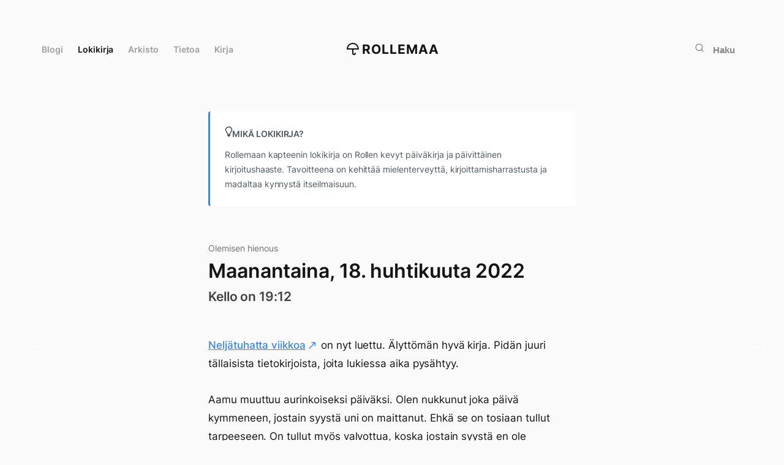

--- FILE ---
content_type: text/html; charset=UTF-8
request_url: https://www.rollemaa.fi/lokikirja/olemisen-hienous/
body_size: 33322
content:
<!doctype html>
<html lang="fi">
<head>
  <meta charset="UTF-8">
  <meta name="viewport" content="width=device-width, initial-scale=1">
  <link rel="profile" href="http://gmpg.org/xfn/11">
  <script data-swup-ignore-script data-domain="rollemaa.fi" src="https://analytics.dude.fi/js/plausible.js"></script>

  <meta name='robots' content='index, follow, max-image-preview:large, max-snippet:-1, max-video-preview:-1' />

	<title>Olemisen hienous - Lokikirja, Rollemaa</title>
	<meta name="description" content="Vanha kunnon nettipäiväkirja, josta voit lukea Rollen päivittäiset tuntemukset." />
	<link rel="canonical" href="https://www.rollemaa.fi/lokikirja/olemisen-hienous/" />
	<meta property="og:locale" content="fi_FI" />
	<meta property="og:type" content="article" />
	<meta property="og:title" content="Olemisen hienous - Lokikirja, Rollemaa" />
	<meta property="og:description" content="Vanha kunnon nettipäiväkirja, josta voit lukea Rollen päivittäiset tuntemukset." />
	<meta property="og:url" content="https://www.rollemaa.fi/lokikirja/olemisen-hienous/" />
	<meta property="og:site_name" content="Rollemaa" />
	<meta property="article:publisher" content="https://www.facebook.com/rollemaa" />
	<meta property="article:modified_time" content="2022-04-18T18:31:12+00:00" />
	<meta property="og:image" content="https://www.rollemaa.fi/content/uploads/2022/04/toppzg0wyri.jpg" />
	<meta property="og:image:width" content="1012" />
	<meta property="og:image:height" content="1200" />
	<meta property="og:image:type" content="image/jpeg" />
	<meta name="twitter:card" content="summary_large_image" />
	<meta name="twitter:site" content="@rolle" />
	<meta name="twitter:label1" content="Arvioitu lukuaika" />
	<meta name="twitter:data1" content="3 minuuttia" />
	<script type="application/ld+json" class="yoast-schema-graph">{"@context":"https://schema.org","@graph":[{"@type":"WebPage","@id":"https://www.rollemaa.fi/lokikirja/olemisen-hienous/","url":"https://www.rollemaa.fi/lokikirja/olemisen-hienous/","name":"Olemisen hienous - Lokikirja, Rollemaa","isPartOf":{"@id":"https://www.rollemaa.fi/#website"},"primaryImageOfPage":{"@id":"https://www.rollemaa.fi/lokikirja/olemisen-hienous/#primaryimage"},"image":{"@id":"https://www.rollemaa.fi/lokikirja/olemisen-hienous/#primaryimage"},"thumbnailUrl":"https://www.rollemaa.fi/media/2022/04/toppzg0wyri.jpg","datePublished":"2022-04-18T16:12:52+00:00","dateModified":"2022-04-18T18:31:12+00:00","description":"Vanha kunnon nettipäiväkirja, josta voit lukea Rollen päivittäiset tuntemukset.","breadcrumb":{"@id":"https://www.rollemaa.fi/lokikirja/olemisen-hienous/#breadcrumb"},"inLanguage":"fi","potentialAction":[{"@type":"ReadAction","target":["https://www.rollemaa.fi/lokikirja/olemisen-hienous/"]}]},{"@type":"ImageObject","inLanguage":"fi","@id":"https://www.rollemaa.fi/lokikirja/olemisen-hienous/#primaryimage","url":"https://www.rollemaa.fi/media/2022/04/toppzg0wyri.jpg","contentUrl":"https://www.rollemaa.fi/media/2022/04/toppzg0wyri.jpg","width":1012,"height":1200},{"@type":"BreadcrumbList","@id":"https://www.rollemaa.fi/lokikirja/olemisen-hienous/#breadcrumb","itemListElement":[{"@type":"ListItem","position":1,"name":"Home","item":"https://www.rollemaa.fi/"},{"@type":"ListItem","position":2,"name":"Lokikirja","item":"https://www.rollemaa.fi/lokikirja/"},{"@type":"ListItem","position":3,"name":"Olemisen hienous"}]},{"@type":"WebSite","@id":"https://www.rollemaa.fi/#website","url":"https://www.rollemaa.fi/","name":"Rollemaa","description":"Rollen virtuaalinen paratiisi. Elämää, Internetiä, ilmiöitä.","potentialAction":[{"@type":"SearchAction","target":{"@type":"EntryPoint","urlTemplate":"https://www.rollemaa.fi/?s={search_term_string}"},"query-input":{"@type":"PropertyValueSpecification","valueRequired":true,"valueName":"search_term_string"}}],"inLanguage":"fi"}]}</script>


<link rel='dns-prefetch' href='//www.rollemaa.fi' />
<link rel="alternate" type="application/rss+xml" title="Rollemaa &raquo; syöte" href="https://www.rollemaa.fi/feed/" />
<link rel="alternate" type="application/rss+xml" title="Rollemaa &raquo; kommenttien syöte" href="https://www.rollemaa.fi/comments/feed/" />
<link rel="alternate" title="oEmbed (JSON)" type="application/json+oembed" href="https://www.rollemaa.fi/wp-json/oembed/1.0/embed?url=https%3A%2F%2Fwww.rollemaa.fi%2Flokikirja%2Folemisen-hienous%2F" />
<link rel="alternate" title="oEmbed (XML)" type="text/xml+oembed" href="https://www.rollemaa.fi/wp-json/oembed/1.0/embed?url=https%3A%2F%2Fwww.rollemaa.fi%2Flokikirja%2Folemisen-hienous%2F&#038;format=xml" />
<style id='wp-img-auto-sizes-contain-inline-css'>
img:is([sizes=auto i],[sizes^="auto," i]){contain-intrinsic-size:3000px 1500px}
/*# sourceURL=wp-img-auto-sizes-contain-inline-css */
</style>
<style id='wp-emoji-styles-inline-css'>

	img.wp-smiley, img.emoji {
		display: inline !important;
		border: none !important;
		box-shadow: none !important;
		height: 1em !important;
		width: 1em !important;
		margin: 0 0.07em !important;
		vertical-align: -0.1em !important;
		background: none !important;
		padding: 0 !important;
	}
/*# sourceURL=wp-emoji-styles-inline-css */
</style>
<style id='wp-block-library-inline-css'>
:root{--wp-block-synced-color:#7a00df;--wp-block-synced-color--rgb:122,0,223;--wp-bound-block-color:var(--wp-block-synced-color);--wp-editor-canvas-background:#ddd;--wp-admin-theme-color:#007cba;--wp-admin-theme-color--rgb:0,124,186;--wp-admin-theme-color-darker-10:#006ba1;--wp-admin-theme-color-darker-10--rgb:0,107,160.5;--wp-admin-theme-color-darker-20:#005a87;--wp-admin-theme-color-darker-20--rgb:0,90,135;--wp-admin-border-width-focus:2px}@media (min-resolution:192dpi){:root{--wp-admin-border-width-focus:1.5px}}.wp-element-button{cursor:pointer}:root .has-very-light-gray-background-color{background-color:#eee}:root .has-very-dark-gray-background-color{background-color:#313131}:root .has-very-light-gray-color{color:#eee}:root .has-very-dark-gray-color{color:#313131}:root .has-vivid-green-cyan-to-vivid-cyan-blue-gradient-background{background:linear-gradient(135deg,#00d084,#0693e3)}:root .has-purple-crush-gradient-background{background:linear-gradient(135deg,#34e2e4,#4721fb 50%,#ab1dfe)}:root .has-hazy-dawn-gradient-background{background:linear-gradient(135deg,#faaca8,#dad0ec)}:root .has-subdued-olive-gradient-background{background:linear-gradient(135deg,#fafae1,#67a671)}:root .has-atomic-cream-gradient-background{background:linear-gradient(135deg,#fdd79a,#004a59)}:root .has-nightshade-gradient-background{background:linear-gradient(135deg,#330968,#31cdcf)}:root .has-midnight-gradient-background{background:linear-gradient(135deg,#020381,#2874fc)}:root{--wp--preset--font-size--normal:16px;--wp--preset--font-size--huge:42px}.has-regular-font-size{font-size:1em}.has-larger-font-size{font-size:2.625em}.has-normal-font-size{font-size:var(--wp--preset--font-size--normal)}.has-huge-font-size{font-size:var(--wp--preset--font-size--huge)}.has-text-align-center{text-align:center}.has-text-align-left{text-align:left}.has-text-align-right{text-align:right}.has-fit-text{white-space:nowrap!important}#end-resizable-editor-section{display:none}.aligncenter{clear:both}.items-justified-left{justify-content:flex-start}.items-justified-center{justify-content:center}.items-justified-right{justify-content:flex-end}.items-justified-space-between{justify-content:space-between}.screen-reader-text{border:0;clip-path:inset(50%);height:1px;margin:-1px;overflow:hidden;padding:0;position:absolute;width:1px;word-wrap:normal!important}.screen-reader-text:focus{background-color:#ddd;clip-path:none;color:#444;display:block;font-size:1em;height:auto;left:5px;line-height:normal;padding:15px 23px 14px;text-decoration:none;top:5px;width:auto;z-index:100000}html :where(.has-border-color){border-style:solid}html :where([style*=border-top-color]){border-top-style:solid}html :where([style*=border-right-color]){border-right-style:solid}html :where([style*=border-bottom-color]){border-bottom-style:solid}html :where([style*=border-left-color]){border-left-style:solid}html :where([style*=border-width]){border-style:solid}html :where([style*=border-top-width]){border-top-style:solid}html :where([style*=border-right-width]){border-right-style:solid}html :where([style*=border-bottom-width]){border-bottom-style:solid}html :where([style*=border-left-width]){border-left-style:solid}html :where(img[class*=wp-image-]){height:auto;max-width:100%}:where(figure){margin:0 0 1em}html :where(.is-position-sticky){--wp-admin--admin-bar--position-offset:var(--wp-admin--admin-bar--height,0px)}@media screen and (max-width:600px){html :where(.is-position-sticky){--wp-admin--admin-bar--position-offset:0px}}

/*# sourceURL=wp-block-library-inline-css */
</style><style id='wp-block-image-inline-css'>
.wp-block-image>a,.wp-block-image>figure>a{display:inline-block}.wp-block-image img{box-sizing:border-box;height:auto;max-width:100%;vertical-align:bottom}@media not (prefers-reduced-motion){.wp-block-image img.hide{visibility:hidden}.wp-block-image img.show{animation:show-content-image .4s}}.wp-block-image[style*=border-radius] img,.wp-block-image[style*=border-radius]>a{border-radius:inherit}.wp-block-image.has-custom-border img{box-sizing:border-box}.wp-block-image.aligncenter{text-align:center}.wp-block-image.alignfull>a,.wp-block-image.alignwide>a{width:100%}.wp-block-image.alignfull img,.wp-block-image.alignwide img{height:auto;width:100%}.wp-block-image .aligncenter,.wp-block-image .alignleft,.wp-block-image .alignright,.wp-block-image.aligncenter,.wp-block-image.alignleft,.wp-block-image.alignright{display:table}.wp-block-image .aligncenter>figcaption,.wp-block-image .alignleft>figcaption,.wp-block-image .alignright>figcaption,.wp-block-image.aligncenter>figcaption,.wp-block-image.alignleft>figcaption,.wp-block-image.alignright>figcaption{caption-side:bottom;display:table-caption}.wp-block-image .alignleft{float:left;margin:.5em 1em .5em 0}.wp-block-image .alignright{float:right;margin:.5em 0 .5em 1em}.wp-block-image .aligncenter{margin-left:auto;margin-right:auto}.wp-block-image :where(figcaption){margin-bottom:1em;margin-top:.5em}.wp-block-image.is-style-circle-mask img{border-radius:9999px}@supports ((-webkit-mask-image:none) or (mask-image:none)) or (-webkit-mask-image:none){.wp-block-image.is-style-circle-mask img{border-radius:0;-webkit-mask-image:url('data:image/svg+xml;utf8,<svg viewBox="0 0 100 100" xmlns="http://www.w3.org/2000/svg"><circle cx="50" cy="50" r="50"/></svg>');mask-image:url('data:image/svg+xml;utf8,<svg viewBox="0 0 100 100" xmlns="http://www.w3.org/2000/svg"><circle cx="50" cy="50" r="50"/></svg>');mask-mode:alpha;-webkit-mask-position:center;mask-position:center;-webkit-mask-repeat:no-repeat;mask-repeat:no-repeat;-webkit-mask-size:contain;mask-size:contain}}:root :where(.wp-block-image.is-style-rounded img,.wp-block-image .is-style-rounded img){border-radius:9999px}.wp-block-image figure{margin:0}.wp-lightbox-container{display:flex;flex-direction:column;position:relative}.wp-lightbox-container img{cursor:zoom-in}.wp-lightbox-container img:hover+button{opacity:1}.wp-lightbox-container button{align-items:center;backdrop-filter:blur(16px) saturate(180%);background-color:#5a5a5a40;border:none;border-radius:4px;cursor:zoom-in;display:flex;height:20px;justify-content:center;opacity:0;padding:0;position:absolute;right:16px;text-align:center;top:16px;width:20px;z-index:100}@media not (prefers-reduced-motion){.wp-lightbox-container button{transition:opacity .2s ease}}.wp-lightbox-container button:focus-visible{outline:3px auto #5a5a5a40;outline:3px auto -webkit-focus-ring-color;outline-offset:3px}.wp-lightbox-container button:hover{cursor:pointer;opacity:1}.wp-lightbox-container button:focus{opacity:1}.wp-lightbox-container button:focus,.wp-lightbox-container button:hover,.wp-lightbox-container button:not(:hover):not(:active):not(.has-background){background-color:#5a5a5a40;border:none}.wp-lightbox-overlay{box-sizing:border-box;cursor:zoom-out;height:100vh;left:0;overflow:hidden;position:fixed;top:0;visibility:hidden;width:100%;z-index:100000}.wp-lightbox-overlay .close-button{align-items:center;cursor:pointer;display:flex;justify-content:center;min-height:40px;min-width:40px;padding:0;position:absolute;right:calc(env(safe-area-inset-right) + 16px);top:calc(env(safe-area-inset-top) + 16px);z-index:5000000}.wp-lightbox-overlay .close-button:focus,.wp-lightbox-overlay .close-button:hover,.wp-lightbox-overlay .close-button:not(:hover):not(:active):not(.has-background){background:none;border:none}.wp-lightbox-overlay .lightbox-image-container{height:var(--wp--lightbox-container-height);left:50%;overflow:hidden;position:absolute;top:50%;transform:translate(-50%,-50%);transform-origin:top left;width:var(--wp--lightbox-container-width);z-index:9999999999}.wp-lightbox-overlay .wp-block-image{align-items:center;box-sizing:border-box;display:flex;height:100%;justify-content:center;margin:0;position:relative;transform-origin:0 0;width:100%;z-index:3000000}.wp-lightbox-overlay .wp-block-image img{height:var(--wp--lightbox-image-height);min-height:var(--wp--lightbox-image-height);min-width:var(--wp--lightbox-image-width);width:var(--wp--lightbox-image-width)}.wp-lightbox-overlay .wp-block-image figcaption{display:none}.wp-lightbox-overlay button{background:none;border:none}.wp-lightbox-overlay .scrim{background-color:#fff;height:100%;opacity:.9;position:absolute;width:100%;z-index:2000000}.wp-lightbox-overlay.active{visibility:visible}@media not (prefers-reduced-motion){.wp-lightbox-overlay.active{animation:turn-on-visibility .25s both}.wp-lightbox-overlay.active img{animation:turn-on-visibility .35s both}.wp-lightbox-overlay.show-closing-animation:not(.active){animation:turn-off-visibility .35s both}.wp-lightbox-overlay.show-closing-animation:not(.active) img{animation:turn-off-visibility .25s both}.wp-lightbox-overlay.zoom.active{animation:none;opacity:1;visibility:visible}.wp-lightbox-overlay.zoom.active .lightbox-image-container{animation:lightbox-zoom-in .4s}.wp-lightbox-overlay.zoom.active .lightbox-image-container img{animation:none}.wp-lightbox-overlay.zoom.active .scrim{animation:turn-on-visibility .4s forwards}.wp-lightbox-overlay.zoom.show-closing-animation:not(.active){animation:none}.wp-lightbox-overlay.zoom.show-closing-animation:not(.active) .lightbox-image-container{animation:lightbox-zoom-out .4s}.wp-lightbox-overlay.zoom.show-closing-animation:not(.active) .lightbox-image-container img{animation:none}.wp-lightbox-overlay.zoom.show-closing-animation:not(.active) .scrim{animation:turn-off-visibility .4s forwards}}@keyframes show-content-image{0%{visibility:hidden}99%{visibility:hidden}to{visibility:visible}}@keyframes turn-on-visibility{0%{opacity:0}to{opacity:1}}@keyframes turn-off-visibility{0%{opacity:1;visibility:visible}99%{opacity:0;visibility:visible}to{opacity:0;visibility:hidden}}@keyframes lightbox-zoom-in{0%{transform:translate(calc((-100vw + var(--wp--lightbox-scrollbar-width))/2 + var(--wp--lightbox-initial-left-position)),calc(-50vh + var(--wp--lightbox-initial-top-position))) scale(var(--wp--lightbox-scale))}to{transform:translate(-50%,-50%) scale(1)}}@keyframes lightbox-zoom-out{0%{transform:translate(-50%,-50%) scale(1);visibility:visible}99%{visibility:visible}to{transform:translate(calc((-100vw + var(--wp--lightbox-scrollbar-width))/2 + var(--wp--lightbox-initial-left-position)),calc(-50vh + var(--wp--lightbox-initial-top-position))) scale(var(--wp--lightbox-scale));visibility:hidden}}
/*# sourceURL=https://www.rollemaa.fi/wp/wp-includes/blocks/image/style.min.css */
</style>
<style id='wp-block-image-theme-inline-css'>
:root :where(.wp-block-image figcaption){color:#555;font-size:13px;text-align:center}.is-dark-theme :root :where(.wp-block-image figcaption){color:#ffffffa6}.wp-block-image{margin:0 0 1em}
/*# sourceURL=https://www.rollemaa.fi/wp/wp-includes/blocks/image/theme.min.css */
</style>
<style id='wp-block-embed-inline-css'>
.wp-block-embed.alignleft,.wp-block-embed.alignright,.wp-block[data-align=left]>[data-type="core/embed"],.wp-block[data-align=right]>[data-type="core/embed"]{max-width:360px;width:100%}.wp-block-embed.alignleft .wp-block-embed__wrapper,.wp-block-embed.alignright .wp-block-embed__wrapper,.wp-block[data-align=left]>[data-type="core/embed"] .wp-block-embed__wrapper,.wp-block[data-align=right]>[data-type="core/embed"] .wp-block-embed__wrapper{min-width:280px}.wp-block-cover .wp-block-embed{min-height:240px;min-width:320px}.wp-block-embed{overflow-wrap:break-word}.wp-block-embed :where(figcaption){margin-bottom:1em;margin-top:.5em}.wp-block-embed iframe{max-width:100%}.wp-block-embed__wrapper{position:relative}.wp-embed-responsive .wp-has-aspect-ratio .wp-block-embed__wrapper:before{content:"";display:block;padding-top:50%}.wp-embed-responsive .wp-has-aspect-ratio iframe{bottom:0;height:100%;left:0;position:absolute;right:0;top:0;width:100%}.wp-embed-responsive .wp-embed-aspect-21-9 .wp-block-embed__wrapper:before{padding-top:42.85%}.wp-embed-responsive .wp-embed-aspect-18-9 .wp-block-embed__wrapper:before{padding-top:50%}.wp-embed-responsive .wp-embed-aspect-16-9 .wp-block-embed__wrapper:before{padding-top:56.25%}.wp-embed-responsive .wp-embed-aspect-4-3 .wp-block-embed__wrapper:before{padding-top:75%}.wp-embed-responsive .wp-embed-aspect-1-1 .wp-block-embed__wrapper:before{padding-top:100%}.wp-embed-responsive .wp-embed-aspect-9-16 .wp-block-embed__wrapper:before{padding-top:177.77%}.wp-embed-responsive .wp-embed-aspect-1-2 .wp-block-embed__wrapper:before{padding-top:200%}
/*# sourceURL=https://www.rollemaa.fi/wp/wp-includes/blocks/embed/style.min.css */
</style>
<style id='wp-block-embed-theme-inline-css'>
.wp-block-embed :where(figcaption){color:#555;font-size:13px;text-align:center}.is-dark-theme .wp-block-embed :where(figcaption){color:#ffffffa6}.wp-block-embed{margin:0 0 1em}
/*# sourceURL=https://www.rollemaa.fi/wp/wp-includes/blocks/embed/theme.min.css */
</style>
<style id='wp-block-paragraph-inline-css'>
.is-small-text{font-size:.875em}.is-regular-text{font-size:1em}.is-large-text{font-size:2.25em}.is-larger-text{font-size:3em}.has-drop-cap:not(:focus):first-letter{float:left;font-size:8.4em;font-style:normal;font-weight:100;line-height:.68;margin:.05em .1em 0 0;text-transform:uppercase}body.rtl .has-drop-cap:not(:focus):first-letter{float:none;margin-left:.1em}p.has-drop-cap.has-background{overflow:hidden}:root :where(p.has-background){padding:1.25em 2.375em}:where(p.has-text-color:not(.has-link-color)) a{color:inherit}p.has-text-align-left[style*="writing-mode:vertical-lr"],p.has-text-align-right[style*="writing-mode:vertical-rl"]{rotate:180deg}
/*# sourceURL=https://www.rollemaa.fi/wp/wp-includes/blocks/paragraph/style.min.css */
</style>
<style id='activitypub-reactions-style-inline-css'>
body.modal-open{overflow:hidden}.activitypub-modal__overlay{align-items:center;background-color:rgba(0,0,0,.5);bottom:0;color:initial;display:flex;justify-content:center;left:0;padding:1rem;position:fixed;right:0;top:0;z-index:100000}.activitypub-modal__overlay.compact{align-items:flex-start;background-color:transparent;bottom:auto;justify-content:flex-start;left:auto;padding:0;position:absolute;right:auto;top:auto;z-index:100}.activitypub-modal__overlay[hidden]{display:none}.activitypub-modal__frame{animation:activitypub-modal-appear .2s ease-out;background-color:var(--wp--preset--color--white,#fff);border-radius:8px;box-shadow:0 5px 15px rgba(0,0,0,.3);display:flex;flex-direction:column;max-height:calc(100vh - 2rem);max-width:660px;overflow:hidden;width:100%}.compact .activitypub-modal__frame{box-shadow:0 2px 8px rgba(0,0,0,.1);max-height:300px;max-width:-moz-min-content;max-width:min-content;min-width:250px;width:auto}.activitypub-modal__header{align-items:center;border-bottom:1px solid var(--wp--preset--color--light-gray,#f0f0f0);display:flex;flex-shrink:0;justify-content:space-between;padding:2rem 2rem 1.5rem}.compact .activitypub-modal__header{display:none}.activitypub-modal__header .activitypub-modal__close{align-items:center;border:none;cursor:pointer;display:flex;justify-content:center;padding:.5rem;width:auto}.activitypub-modal__header .activitypub-modal__close:active{border:none;padding:.5rem}.activitypub-modal__title{font-size:130%;font-weight:600;line-height:1.4;margin:0!important}.activitypub-modal__content{overflow-y:auto}@keyframes activitypub-modal-appear{0%{opacity:0;transform:translateY(20px)}to{opacity:1;transform:translateY(0)}}.wp-block-activitypub-reactions{margin-bottom:2rem;margin-top:2rem;position:relative}.wp-block-activitypub-reactions.has-background,.wp-block-activitypub-reactions.has-border{box-sizing:border-box;padding:2rem}.wp-block-activitypub-reactions .activitypub-reactions{display:flex;flex-direction:column;flex-wrap:wrap}.wp-block-activitypub-reactions .reaction-group{align-items:center;display:flex;gap:.75rem;justify-content:flex-start;margin:.5em 0;position:relative;width:100%}@media(max-width:782px){.wp-block-activitypub-reactions .reaction-group:has(.reaction-avatars:not(:empty)){justify-content:space-between}}.wp-block-activitypub-reactions .reaction-group .reaction-avatars{align-items:center;display:flex;flex-direction:row;list-style:none;margin:0!important;padding:0}.wp-block-activitypub-reactions .reaction-group .reaction-avatars li{margin:0 -10px 0 0;padding:0;transition:transform .2s ease}.wp-block-activitypub-reactions .reaction-group .reaction-avatars li:not([hidden]):not(:has(~li:not([hidden]))){margin-right:0}.wp-block-activitypub-reactions .reaction-group .reaction-avatars li:hover{transform:translateY(-2px);z-index:2}.wp-block-activitypub-reactions .reaction-group .reaction-avatars li a{border-radius:50%;box-shadow:none;display:block;line-height:1;text-decoration:none}.wp-block-activitypub-reactions .reaction-group .reaction-avatar{max-height:32px;max-width:32px;overflow:hidden;-moz-force-broken-image-icon:1;border:.5px solid var(--wp--preset--color--contrast,hsla(0,0%,100%,.8));border-radius:50%;box-shadow:0 0 0 .5px hsla(0,0%,100%,.8),0 1px 3px rgba(0,0,0,.2);transition:transform .6s cubic-bezier(.34,1.56,.64,1);will-change:transform}.wp-block-activitypub-reactions .reaction-group .reaction-avatar:focus-visible,.wp-block-activitypub-reactions .reaction-group .reaction-avatar:hover{position:relative;transform:translateY(-5px);z-index:1}.wp-block-activitypub-reactions .reaction-group .reaction-label{align-items:center;background:none;border:none;border-radius:4px;color:currentcolor;display:flex;flex:0 0 auto;font-size:var(--wp--preset--font-size--small,.875rem);gap:.25rem;padding:.25rem .5rem;text-decoration:none;transition:background-color .2s ease;white-space:nowrap}.wp-block-activitypub-reactions .reaction-group .reaction-label:hover{background-color:rgba(0,0,0,.05);color:currentcolor}.wp-block-activitypub-reactions .reaction-group .reaction-label:focus:not(:disabled){box-shadow:none;outline:1px solid currentcolor;outline-offset:2px}.reactions-list{list-style:none;margin:0!important;padding:.5rem}.components-popover__content>.reactions-list{padding:0}.reactions-list .reaction-item{margin:0 0 .5rem}.reactions-list .reaction-item:last-child{margin-bottom:0}.reactions-list .reaction-item a{align-items:center;border-radius:4px;box-shadow:none;color:inherit;display:flex;gap:.75rem;padding:.5rem;text-decoration:none;transition:background-color .2s ease}.reactions-list .reaction-item a:hover{background-color:rgba(0,0,0,.03)}.reactions-list .reaction-item img{border:1px solid var(--wp--preset--color--light-gray,#f0f0f0);border-radius:50%;box-shadow:none;height:36px;width:36px}.reactions-list .reaction-item .reaction-name{font-size:var(--wp--preset--font-size--small,.875rem)}.activitypub-popover .components-popover__content{box-shadow:0 2px 8px rgba(0,0,0,.1);max-height:300px;max-width:-moz-min-content;max-width:min-content;min-width:250px;padding:.5rem;width:auto}.wp-block-activitypub-reactions.is-style-compact .wp-block-heading{margin-bottom:.5em}.wp-block-activitypub-reactions.is-style-compact .activitypub-reactions{display:inline-flex;flex-direction:row;flex-wrap:wrap;gap:.5em}.wp-block-activitypub-reactions.is-style-compact .reaction-group{display:inline-flex;margin:0;width:auto}

/*# sourceURL=https://www.rollemaa.fi/content/plugins/activitypub/build/reactions/style-index.css */
</style>
<style id='global-styles-inline-css'>
:root{--wp--preset--aspect-ratio--square: 1;--wp--preset--aspect-ratio--4-3: 4/3;--wp--preset--aspect-ratio--3-4: 3/4;--wp--preset--aspect-ratio--3-2: 3/2;--wp--preset--aspect-ratio--2-3: 2/3;--wp--preset--aspect-ratio--16-9: 16/9;--wp--preset--aspect-ratio--9-16: 9/16;--wp--preset--color--black: #000000;--wp--preset--color--cyan-bluish-gray: #abb8c3;--wp--preset--color--white: #ffffff;--wp--preset--color--pale-pink: #f78da7;--wp--preset--color--vivid-red: #cf2e2e;--wp--preset--color--luminous-vivid-orange: #ff6900;--wp--preset--color--luminous-vivid-amber: #fcb900;--wp--preset--color--light-green-cyan: #7bdcb5;--wp--preset--color--vivid-green-cyan: #00d084;--wp--preset--color--pale-cyan-blue: #8ed1fc;--wp--preset--color--vivid-cyan-blue: #0693e3;--wp--preset--color--vivid-purple: #9b51e0;--wp--preset--gradient--vivid-cyan-blue-to-vivid-purple: linear-gradient(135deg,rgb(6,147,227) 0%,rgb(155,81,224) 100%);--wp--preset--gradient--light-green-cyan-to-vivid-green-cyan: linear-gradient(135deg,rgb(122,220,180) 0%,rgb(0,208,130) 100%);--wp--preset--gradient--luminous-vivid-amber-to-luminous-vivid-orange: linear-gradient(135deg,rgb(252,185,0) 0%,rgb(255,105,0) 100%);--wp--preset--gradient--luminous-vivid-orange-to-vivid-red: linear-gradient(135deg,rgb(255,105,0) 0%,rgb(207,46,46) 100%);--wp--preset--gradient--very-light-gray-to-cyan-bluish-gray: linear-gradient(135deg,rgb(238,238,238) 0%,rgb(169,184,195) 100%);--wp--preset--gradient--cool-to-warm-spectrum: linear-gradient(135deg,rgb(74,234,220) 0%,rgb(151,120,209) 20%,rgb(207,42,186) 40%,rgb(238,44,130) 60%,rgb(251,105,98) 80%,rgb(254,248,76) 100%);--wp--preset--gradient--blush-light-purple: linear-gradient(135deg,rgb(255,206,236) 0%,rgb(152,150,240) 100%);--wp--preset--gradient--blush-bordeaux: linear-gradient(135deg,rgb(254,205,165) 0%,rgb(254,45,45) 50%,rgb(107,0,62) 100%);--wp--preset--gradient--luminous-dusk: linear-gradient(135deg,rgb(255,203,112) 0%,rgb(199,81,192) 50%,rgb(65,88,208) 100%);--wp--preset--gradient--pale-ocean: linear-gradient(135deg,rgb(255,245,203) 0%,rgb(182,227,212) 50%,rgb(51,167,181) 100%);--wp--preset--gradient--electric-grass: linear-gradient(135deg,rgb(202,248,128) 0%,rgb(113,206,126) 100%);--wp--preset--gradient--midnight: linear-gradient(135deg,rgb(2,3,129) 0%,rgb(40,116,252) 100%);--wp--preset--font-size--small: 13px;--wp--preset--font-size--medium: 20px;--wp--preset--font-size--large: 36px;--wp--preset--font-size--x-large: 42px;--wp--preset--spacing--20: 0.44rem;--wp--preset--spacing--30: 0.67rem;--wp--preset--spacing--40: 1rem;--wp--preset--spacing--50: 1.5rem;--wp--preset--spacing--60: 2.25rem;--wp--preset--spacing--70: 3.38rem;--wp--preset--spacing--80: 5.06rem;--wp--preset--shadow--natural: 6px 6px 9px rgba(0, 0, 0, 0.2);--wp--preset--shadow--deep: 12px 12px 50px rgba(0, 0, 0, 0.4);--wp--preset--shadow--sharp: 6px 6px 0px rgba(0, 0, 0, 0.2);--wp--preset--shadow--outlined: 6px 6px 0px -3px rgb(255, 255, 255), 6px 6px rgb(0, 0, 0);--wp--preset--shadow--crisp: 6px 6px 0px rgb(0, 0, 0);}:where(.is-layout-flex){gap: 0.5em;}:where(.is-layout-grid){gap: 0.5em;}body .is-layout-flex{display: flex;}.is-layout-flex{flex-wrap: wrap;align-items: center;}.is-layout-flex > :is(*, div){margin: 0;}body .is-layout-grid{display: grid;}.is-layout-grid > :is(*, div){margin: 0;}:where(.wp-block-columns.is-layout-flex){gap: 2em;}:where(.wp-block-columns.is-layout-grid){gap: 2em;}:where(.wp-block-post-template.is-layout-flex){gap: 1.25em;}:where(.wp-block-post-template.is-layout-grid){gap: 1.25em;}.has-black-color{color: var(--wp--preset--color--black) !important;}.has-cyan-bluish-gray-color{color: var(--wp--preset--color--cyan-bluish-gray) !important;}.has-white-color{color: var(--wp--preset--color--white) !important;}.has-pale-pink-color{color: var(--wp--preset--color--pale-pink) !important;}.has-vivid-red-color{color: var(--wp--preset--color--vivid-red) !important;}.has-luminous-vivid-orange-color{color: var(--wp--preset--color--luminous-vivid-orange) !important;}.has-luminous-vivid-amber-color{color: var(--wp--preset--color--luminous-vivid-amber) !important;}.has-light-green-cyan-color{color: var(--wp--preset--color--light-green-cyan) !important;}.has-vivid-green-cyan-color{color: var(--wp--preset--color--vivid-green-cyan) !important;}.has-pale-cyan-blue-color{color: var(--wp--preset--color--pale-cyan-blue) !important;}.has-vivid-cyan-blue-color{color: var(--wp--preset--color--vivid-cyan-blue) !important;}.has-vivid-purple-color{color: var(--wp--preset--color--vivid-purple) !important;}.has-black-background-color{background-color: var(--wp--preset--color--black) !important;}.has-cyan-bluish-gray-background-color{background-color: var(--wp--preset--color--cyan-bluish-gray) !important;}.has-white-background-color{background-color: var(--wp--preset--color--white) !important;}.has-pale-pink-background-color{background-color: var(--wp--preset--color--pale-pink) !important;}.has-vivid-red-background-color{background-color: var(--wp--preset--color--vivid-red) !important;}.has-luminous-vivid-orange-background-color{background-color: var(--wp--preset--color--luminous-vivid-orange) !important;}.has-luminous-vivid-amber-background-color{background-color: var(--wp--preset--color--luminous-vivid-amber) !important;}.has-light-green-cyan-background-color{background-color: var(--wp--preset--color--light-green-cyan) !important;}.has-vivid-green-cyan-background-color{background-color: var(--wp--preset--color--vivid-green-cyan) !important;}.has-pale-cyan-blue-background-color{background-color: var(--wp--preset--color--pale-cyan-blue) !important;}.has-vivid-cyan-blue-background-color{background-color: var(--wp--preset--color--vivid-cyan-blue) !important;}.has-vivid-purple-background-color{background-color: var(--wp--preset--color--vivid-purple) !important;}.has-black-border-color{border-color: var(--wp--preset--color--black) !important;}.has-cyan-bluish-gray-border-color{border-color: var(--wp--preset--color--cyan-bluish-gray) !important;}.has-white-border-color{border-color: var(--wp--preset--color--white) !important;}.has-pale-pink-border-color{border-color: var(--wp--preset--color--pale-pink) !important;}.has-vivid-red-border-color{border-color: var(--wp--preset--color--vivid-red) !important;}.has-luminous-vivid-orange-border-color{border-color: var(--wp--preset--color--luminous-vivid-orange) !important;}.has-luminous-vivid-amber-border-color{border-color: var(--wp--preset--color--luminous-vivid-amber) !important;}.has-light-green-cyan-border-color{border-color: var(--wp--preset--color--light-green-cyan) !important;}.has-vivid-green-cyan-border-color{border-color: var(--wp--preset--color--vivid-green-cyan) !important;}.has-pale-cyan-blue-border-color{border-color: var(--wp--preset--color--pale-cyan-blue) !important;}.has-vivid-cyan-blue-border-color{border-color: var(--wp--preset--color--vivid-cyan-blue) !important;}.has-vivid-purple-border-color{border-color: var(--wp--preset--color--vivid-purple) !important;}.has-vivid-cyan-blue-to-vivid-purple-gradient-background{background: var(--wp--preset--gradient--vivid-cyan-blue-to-vivid-purple) !important;}.has-light-green-cyan-to-vivid-green-cyan-gradient-background{background: var(--wp--preset--gradient--light-green-cyan-to-vivid-green-cyan) !important;}.has-luminous-vivid-amber-to-luminous-vivid-orange-gradient-background{background: var(--wp--preset--gradient--luminous-vivid-amber-to-luminous-vivid-orange) !important;}.has-luminous-vivid-orange-to-vivid-red-gradient-background{background: var(--wp--preset--gradient--luminous-vivid-orange-to-vivid-red) !important;}.has-very-light-gray-to-cyan-bluish-gray-gradient-background{background: var(--wp--preset--gradient--very-light-gray-to-cyan-bluish-gray) !important;}.has-cool-to-warm-spectrum-gradient-background{background: var(--wp--preset--gradient--cool-to-warm-spectrum) !important;}.has-blush-light-purple-gradient-background{background: var(--wp--preset--gradient--blush-light-purple) !important;}.has-blush-bordeaux-gradient-background{background: var(--wp--preset--gradient--blush-bordeaux) !important;}.has-luminous-dusk-gradient-background{background: var(--wp--preset--gradient--luminous-dusk) !important;}.has-pale-ocean-gradient-background{background: var(--wp--preset--gradient--pale-ocean) !important;}.has-electric-grass-gradient-background{background: var(--wp--preset--gradient--electric-grass) !important;}.has-midnight-gradient-background{background: var(--wp--preset--gradient--midnight) !important;}.has-small-font-size{font-size: var(--wp--preset--font-size--small) !important;}.has-medium-font-size{font-size: var(--wp--preset--font-size--medium) !important;}.has-large-font-size{font-size: var(--wp--preset--font-size--large) !important;}.has-x-large-font-size{font-size: var(--wp--preset--font-size--x-large) !important;}
/*# sourceURL=global-styles-inline-css */
</style>

<style id='classic-theme-styles-inline-css'>
/*! This file is auto-generated */
.wp-block-button__link{color:#fff;background-color:#32373c;border-radius:9999px;box-shadow:none;text-decoration:none;padding:calc(.667em + 2px) calc(1.333em + 2px);font-size:1.125em}.wp-block-file__button{background:#32373c;color:#fff;text-decoration:none}
/*# sourceURL=/wp-includes/css/classic-themes.min.css */
</style>
<link rel='stylesheet' id='styles-css' href='https://www.rollemaa.fi/content/themes/minimalistmadness/css/prod/global.css?ver=1753369949' media='all' />
<link rel="https://api.w.org/" href="https://www.rollemaa.fi/wp-json/" /><link rel="alternate" title="JSON" type="application/json" href="https://www.rollemaa.fi/wp-json/wp/v2/diary/28099" /><link rel="EditURI" type="application/rsd+xml" title="RSD" href="https://www.rollemaa.fi/wp/xmlrpc.php?rsd" />
<meta name="generator" content="WordPress 6.9" />
<link rel='shortlink' href='https://www.rollemaa.fi/?p=28099' />
<meta property="fediverse:creator" name="fediverse:creator" content="rolle@mementomori.social"/>
<meta property="fediverse:creator" name="fediverse:creator" content="admin@www.rollemaa.fi" />
<link rel="friends-base-url" href="https://www.rollemaa.fi/wp-json/friends/v1" />

<link rel="alternate" title="ActivityPub (JSON)" type="application/activity+json" href="https://www.rollemaa.fi/lokikirja/olemisen-hienous/" />
<link rel="icon" href="https://www.rollemaa.fi/media/2023/08/rollemaa-favicon-2023-500x500.png" sizes="32x32" />
<link rel="icon" href="https://www.rollemaa.fi/media/2023/08/rollemaa-favicon-2023-500x500.png" sizes="192x192" />
<link rel="apple-touch-icon" href="https://www.rollemaa.fi/media/2023/08/rollemaa-favicon-2023-500x500.png" />
<meta name="msapplication-TileImage" content="https://www.rollemaa.fi/media/2023/08/rollemaa-favicon-2023-500x500.png" />
</head>

<body class="wp-singular diary-template-default single single-diary postid-28099 single-format-standard wp-theme-minimalistmadness no-js">
<div class="loading-animation" aria-hidden="true"><div class="ripple" aria-hidden="true"></div></div>

<script data-swup-ignore-script>
function setTheme(themeName) {
  localStorage.setItem('theme', themeName);
  document.documentElement.className = themeName;
}

function toggleTheme() {
  if (localStorage.getItem('theme') === 'theme-dark') {
    setTheme('theme-light');
  } else {
    setTheme('theme-dark');
  }
}

function themeSetup() {
  if (window.matchMedia && window.matchMedia('(prefers-color-scheme: dark)').matches && localStorage.getItem('theme') !== 'theme-light') {
    setTheme('theme-dark');
  }

  if (localStorage.getItem('theme') === 'theme-dark') {
    setTheme('theme-dark');
    document.getElementById('color-scheme-toggle-dark').checked = true;
    document.getElementById('color-scheme-toggle-light').checked = false;
    document.getElementById('color-scheme-toggle-auto').checked = false;
  } else {
    setTheme('theme-light');
    document.getElementById('color-scheme-toggle-dark').checked = false;
    document.getElementById('color-scheme-toggle-light').checked = true;
    document.getElementById('color-scheme-toggle-auto').checked = false;
  }

  document.querySelectorAll('#dark-mode-footer-toggle input').forEach(function(el) {
    el.addEventListener('change', function() {
      if (this.value === 'light') {
        setTheme('theme-light');
      } else if (this.value === 'dark') {
        setTheme('theme-dark');
      } else {
        localStorage.removeItem('theme');

        if (window.matchMedia && window.matchMedia('(prefers-color-scheme: dark)').matches) {
          setTheme('theme-dark');
        } else {
          setTheme('theme-light');
        }
      }
    });
  });
}

document.addEventListener('DOMContentLoaded', function() {
  themeSetup();
});
</script>

  <a class="skip-link screen-reader-text" href="#content">Siirry suoraan sisältöön</a>
    <div class="site" id="swup">

    <div class="rain-wrapper">
      <div class="rain front-row"></div>
      <div class="rain back-row"></div>
    </div>

    <header class="site-head">
      <div class="site-head-container">
        <a class="nav-burger" href="#">
          <div class="hamburger hamburger--collapse" aria-label="Menu" role="button" aria-controls="navigation">
            <div class="hamburger-box">
              <div class="hamburger-inner"></div>
            </div>
          </div>
        </a>

        <nav class="site-head-left" role="navigation">
          <ul class="nav menu-items" role="menu"><li id="menu-item-26560" class="menu-item menu-item-type-post_type menu-item-object-page menu-item-home minimalistmadness-menu-item menu-item-26560"><a data-swup-preload href="https://www.rollemaa.fi/">Blogi</a></li>
<li id="menu-item-26435" class="menu-item menu-item-type-post_type_archive menu-item-object-diary minimalistmadness-menu-item menu-item-26435"><a data-swup-preload href="https://www.rollemaa.fi/lokikirja/">Lokikirja</a></li>
<li id="menu-item-8602" class="menu-item menu-item-type-post_type menu-item-object-page minimalistmadness-menu-item menu-item-8602"><a data-swup-preload href="https://www.rollemaa.fi/arkisto/">Arkisto</a></li>
<li id="menu-item-8604" class="menu-item menu-item-type-post_type menu-item-object-page minimalistmadness-menu-item menu-item-8604"><a data-swup-preload href="https://www.rollemaa.fi/info/">Tietoa</a></li>
<li id="menu-item-31004" class="menu-item menu-item-type-post_type menu-item-object-page minimalistmadness-menu-item menu-item-31004"><a data-swup-preload href="https://www.rollemaa.fi/kirja/">Kirja</a></li>
</ul>        </nav><!-- #nav -->

        <div class="site-head-center">
          <a class="site-head-logo" href="https://www.rollemaa.fi"><svg xmlns="http://www.w3.org/2000/svg" width="24" height="24" viewBox="0 0 24 24"><g data-name="Layer 2"><g data-name="umbrella"><rect width="24" height="24" opacity="0"/><path fill="currentColor" d="M12 2A10 10 0 0 0 2 12a1 1 0 0 0 1 1h8v6a3 3 0 0 0 6 0 1 1 0 0 0-2 0 1 1 0 0 1-2 0v-6h8a1 1 0 0 0 1-1A10 10 0 0 0 12 2zm-7.94 9a8 8 0 0 1 15.88 0z"/></g></g></svg>Rollemaa</a>
        </div>
        <div class="site-head-right">
          <button class="search-trigger" type="button"><svg xmlns="http://www.w3.org/2000/svg" width="16" height="16" viewBox="0 0 24 24" fill="none" stroke="currentColor" stroke-width="2" stroke-linecap="round" stroke-linejoin="round" class="feather feather-search"><circle cx="11" cy="11" r="8"/><path d="M21 21l-4.35-4.35"/></svg>
<span>Haku</span></button>
        </div>
      </div>
    </header>

  <div class="overlay overlay-search">
    <div class="container">

      <div class="search-form">
        <button type="button" class="search-icon" aria-label="toggle search">
          <svg xmlns="http://www.w3.org/2000/svg" width="20" height="20" viewBox="375.045 607.885 30.959 30.33"><path fill="currentColor" d="M405.047 633.805l-7.007-6.542a3.041 3.041 0 0 0-.408-.319 12.236 12.236 0 0 0 2.025-6.753c0-6.796-5.51-12.306-12.307-12.306s-12.306 5.51-12.306 12.306 5.509 12.306 12.306 12.306c2.565 0 4.945-.786 6.916-2.128.122.172.257.337.418.488l7.006 6.542c1.122 1.048 2.783 1.093 3.709.101.928-.993.77-2.647-.352-3.695zm-17.696-4.754a8.86 8.86 0 1 1 0-17.72 8.86 8.86 0 0 1 0 17.72z"></path></svg>
          <span class="tcon-visuallyhidden">Toggle search</span>
        </button>

        <input id="search-input" aria-label="Hae kirjoituksia" type="search" name="search" class="search search-input" placeholder="Hae kirjoituksia">

        <button class="button button-close"><svg xmlns="http://www.w3.org/2000/svg" width="32" height="32" viewBox="0 0 24 24" fill="currentColor"><path d="M13.46 12L19 17.54V19h-1.46L12 13.46 6.46 19H5v-1.46L10.54 12 5 6.46V5h1.46L12 10.54 17.54 5H19v1.46L13.46 12z"/></svg>
 <span>Sulje</span></button>
      </div>

      <ul id="search-results" class="search-results"></ul>
    </div>
  </div>

  <div class="site-content">

<div id="primary" class="content-area">
  <main id="main" class="site-main transition-fade">

    <p class="back-to-link">
      <a href="https://www.rollemaa.fi/lokikirja/">
        <svg width="22" height="12" viewBox="0 0 22 12" fill="none" xmlns="http://www.w3.org/2000/svg"><path d="M0.469669 5.46967C0.176777 5.76257 0.176777 6.23744 0.469669 6.53033L5.24264 11.3033C5.53553 11.5962 6.01041 11.5962 6.3033 11.3033C6.59619 11.0104 6.59619 10.5355 6.3033 10.2426L2.06066 6L6.3033 1.75736C6.59619 1.46447 6.59619 0.989594 6.3033 0.696701C6.01041 0.403807 5.53553 0.403807 5.24264 0.696701L0.469669 5.46967ZM22 5.25L1 5.25L1 6.75L22 6.75L22 5.25Z" fill="currentColor"/></svg>
        Takaisin päiväkirjamerkintöihin
      </a>
    </p>

    
<div class="log-header">
  <p class="h2">
    <svg xmlns="http://www.w3.org/2000/svg" width="12" height="16" viewBox="0 0 12 16"><path fill-rule="evenodd" d="M6.5 0C3.48 0 1 2.19 1 5c0 .92.55 2.25 1 3 1.34 2.25 1.78 2.78 2 4v1h5v-1c.22-1.22.66-1.75 2-4 .45-.75 1-2.08 1-3 0-2.81-2.48-5-5.5-5zm3.64 7.48c-.25.44-.47.8-.67 1.11-.86 1.41-1.25 2.06-1.45 3.23-.02.05-.02.11-.02.17H5c0-.06 0-.13-.02-.17-.2-1.17-.59-1.83-1.45-3.23-.2-.31-.42-.67-.67-1.11C2.44 6.78 2 5.65 2 5c0-2.2 2.02-4 4.5-4 1.22 0 2.36.42 3.22 1.19C10.55 2.94 11 3.94 11 5c0 .66-.44 1.78-.86 2.48zM4 14h5c-.23 1.14-1.3 2-2.5 2s-2.27-.86-2.5-2z"></path></svg>
    Mikä lokikirja?
  </h2>

  <div class="content">
    <p>Rollemaan kapteenin lokikirja on Rollen kevyt päiväkirja ja päivittäinen kirjoitushaaste. Tavoitteena on kehittää mielenterveyttä, kirjoittamisharrastusta ja madaltaa kynnystä itseilmaisuun.</p>
  </div>
</div>
    
    
<article id="post-28099" class="post-28099 diary type-diary status-publish format-standard has-post-thumbnail hentry">
      <h1 class="prefix">Olemisen hienous</h1>
    <p class="diary-title">
          <time datetime="2022-04-18T19:12:52+03:00">Maanantaina, 18. huhtikuuta 2022<br><span class="time">Kello on 19:12</span></time>
        </p>
  <div class="container container-article">
    <div class="entry-content article-content">
      
<p><a href="https://www.goodreads.com/review/show/4665650791">Neljätuhatta viikkoa</a> on nyt luettu. Älyttömän hyvä kirja. Pidän juuri tällaisista tietokirjoista, joita lukiessa aika pysähtyy.</p>



<p>Aamu muuttuu aurinkoiseksi päiväksi. Olen nukkunut joka päivä kymmeneen, jostain syystä uni on maittanut. Ehkä se on tosiaan tullut tarpeeseen. On tullut myös valvottua, koska jostain syystä en ole malttanut mennä nukkumaan ajoissa, vaikka on väsyttänyt. Nykyään väsymys tulee jo yhdeksän aikaan, mutta nyt vapaapäivinä on ollut niin mukavaa venyttää päivää puolen yön ylitse. On ollut sellainen hämmentävä tunne, että haluan päivän vielä jatkuvan vähän pidempään. <em>Ihan pikkuisen vielä.</em></p>



<figure class="wp-block-image size-full"><img fetchpriority="high" decoding="async" width="1536" height="2048" src="https://www.rollemaa.fi/content/uploads/2022/04/IMG_20220418_111657_Bokeh-scaled.jpg" alt="" class="wp-image-28100" srcset="https://www.rollemaa.fi/media/2022/04/IMG_20220418_111657_Bokeh-scaled.jpg 1536w, https://www.rollemaa.fi/media/2022/04/IMG_20220418_111657_Bokeh-375x500.jpg 375w, https://www.rollemaa.fi/media/2022/04/IMG_20220418_111657_Bokeh-480x640.jpg 480w, https://www.rollemaa.fi/media/2022/04/IMG_20220418_111657_Bokeh-768x1024.jpg 768w, https://www.rollemaa.fi/media/2022/04/IMG_20220418_111657_Bokeh-1152x1536.jpg 1152w" sizes="(max-width: 1536px) 100vw, 1536px" /></figure>



<p>Otan toisen kupin kahvia. Katson <a href="https://fi.wikipedia.org/wiki/Outlander_%E2%80%93_Matkantekij%C3%A4">Matkantekijän</a> neljännettä kautta kolmatta jaksoa putkeen. Tässä sarjassa on jotain maagista. Parhaimmillaan tällainen lälly uppoaa minuun kuin veitsi voihin. Sarjassa hienointa ovat kaunis luonto, näyttelijät, jännitys ja sellainen tietynlainen romanttinen aikakäsitys, jota en osaa kunnolla sanoiksi pukea. Tietyllä tapaa elämää suurempi draamasarja. Aloitin myös tänään Diana Gabaldonin alkuperäisteoksen lukemisen.</p>



<figure class="wp-block-embed is-type-rich is-provider-twitter wp-block-embed-twitter"><div class="wp-block-embed__wrapper">
<blockquote class="twitter-tweet" data-width="500" data-dnt="true"><p lang="fi" dir="ltr">Joko <a href="https://twitter.com/Outlander_STARZ?ref_src=twsrc%5Etfw">@Outlander_STARZ</a> on äärimmäisen hyvin tehty sarja tai olen erityisherkkä tai nämä molemmat, koska joka jaksoa katsoessani meikäläinen: 😭💔♥️💔😭</p>&mdash; Roni Laukkarinen (rolle.social) (@rolle) <a href="https://twitter.com/rolle/status/1516006968816713729?ref_src=twsrc%5Etfw">April 18, 2022</a></blockquote><script async src="https://platform.twitter.com/widgets.js" charset="utf-8"></script>
</div></figure>



<p>Kävelemme vaimon kanssa pidemmän lenkin. Jalassani ovat uudet kengät, joita vihdoin pääsen kokeilemaan kunnolla, vaikka en vielä pystykään juoksemaan. Olen tänään vaihtanut kantapäähäni rakkolaastarin puhtaasti siitä syystä, että halusin nähdä missä vaiheessa haavan paraneminen on menossa. Viikossa ihoa ei ole ehtinyt kasvaa tarpeeksi peittämään koko haavaa, mutta ainakaan kantapäätä ei ole särkenyt enää pariin päivään. Putsaan haavan antiseptisellä aineella ja vaihdan Compeed-laastarin uuteen.</p>



<p>Burkemanin kirjasta (&#8221;Neljätuhatta viikkoa: Miten käytät loppuelämäsi päivät?&#8221;) jäi käteen montakin hyvää oivallusta jo oivallettujen viisauksien lisäksi. Se vahvisti paljon jo tietämiäni asioita, kuten sen, että on järkevää pitää yhtä tehtävälistaa kaikille avoimille asioille ja toista niille, joita aikoo suorittaa. Tähän pohjaa myös aiemmin mainitsemani menetelmä, jossa työkaluina toimivat <a href="https://todoist.com/fi">Todoist</a> (eli &#8221;vara-aivot&#8221;) ja <a href="https://sunsama.com/">Sunsama</a> aikapohjaiseen tekemiseen. Vapaapäivinä listaan mieleen juolahtavia tehtäviä, mutta pidän kalenterini suhteellisen vapaana. On hyvä osata olla tekemättä mitään, joka on jälleen yksi Burkemanin opeista, jonka jo tiedänkin.</p>



<p>Kaikista hienointa on saada vahvistusta <a href="https://fi.wikipedia.org/wiki/Nihilismi">nihilistiselle</a> elämänkatsomukselleen: Kenestäkään ihmisestä ei tule koskaan mitään merkittävää universumin mittakaavassa ja kukaan ei ole oikeassa tai väärässä. On myös hienoa vihdoin tyystin ymmärtää, että emme ole &#8221;matkalla&#8221; mihinkään tai kehittämässä &#8221;parasta versiota itsestämme&#8221;, vaan olemme aina olleet paras versio itsestämme ja jo valmiiksi perillä.</p>



<p>Siihen asti kun et voi tietää milloin kuolet, et voi myöskään sanoa missä kohtaa olet menossa. Siksi on parempi ajatella, että olemme nyt, koska emme voi muuta. Silti ei kannata jättää asioita tekemättä vain siksi, että ei voi tietää onko se pysyvää. Rakentaminen, suunnitteleminen, sijoittaminen ja työn tekeminen kannattaa, tuli sitten valmista tai ei. Koska ei se päämäärä, vaan sen hyvän tekeminen, josta saa sisältöä elämään.</p>



<p>Minä olen oikeastaan aika tyytyväinen elämääni juuri nyt. Kaikkea voi kehittää aina paremmaksi, mutta mikään ei ole koskaan todella valmis. Juuri nyt on hyvä olla ja tiedostaa tämä asia.</p>



<p>Menipäs filosofiseksi. Suosittelen lämpimästi lukemaan Burkemanin kirjan. Painun tästä saunan löylyihin.</p>

              <p class="word-count">Tässä kirjoituksessa on 561 sanaa. Blogi on osa <a style="color: inherit; text-decoration: underline; text-decoration-thickness: 1px; text-underline-offset: 3px;" href="https://jointhefediverse.net/?lang=fi">Fediversumia</a>, voit tykätä ja kommentoida seuraamalla blogia <a style="color: inherit; text-decoration: underline; text-decoration-thickness: 1px; text-underline-offset: 3px;" href="https://joinmastodon.org/fi">Mastodonissa</a>.</p>
      
      <!-- Reactions block: No reactions found. -->
      
      
      
        <h2 class="title-with-icon screen-reader-text">
          <span class="icon" aria-hidden="true">
            <svg xmlns="http://www.w3.org/2000/svg" viewBox="0 0 24 24"><path class="prefix__trophy" fill="none" stroke="currentColor" stroke-linecap="round" stroke-linejoin="round" d="M15.824 3.471l-4.75 6-2.5-2.5M3.113 13.753A4 4 0 01.5 10V7.5a1 1 0 011-1h2.051M20.887 13.753A4 4 0 0023.5 10V7.5a1 1 0 00-1-1h-2.051"/><path class="prefix__trophy" d="M20.982 1.525a1 1 0 00-1-1.025H4.018a1 1 0 00-1 1.025C3.365 15.739 10.971 11.678 10.971 17c-.055 3.082-1.333 4.225-3.523 4.455a1.051 1.051 0 00-.942 1.045 1 1 0 001 1h8.988a1 1 0 001-1 1.051 1.051 0 00-.942-1.045c-2.19-.23-3.468-1.373-3.523-4.455 0-5.322 7.606-1.261 7.953-15.475z" fill="none" stroke="currentColor" stroke-linecap="round" stroke-linejoin="round"/></svg>
          </span>

          <span class="sub-title">
            Päivän saavutukset kirjoittamishetkeen (19:12) mennessä
          </span>
        </h2>

        
        <ul class="metadata metadata-progress">
                      <li class="progress">
              <div class="progress-bar is-good" style="width: 90%;">
                <span>Päivätavoitteet: 90%</span>
              </div>
            </li>
          
          
          
          
                  </ul>
      
              <ul class="metadata">
                      <li class="mood">
              <svg xmlns="http://www.w3.org/2000/svg" viewBox="0 0 24 24"><path d="M9.5 9.608a2.359 2.359 0 00-4 0M14.5 9.608a2.359 2.359 0 014 0M6 15.5a6.5 6.5 0 0012 0" fill="none" stroke="currentColor" stroke-linecap="round" stroke-linejoin="round"/><circle cx="12" cy="12" r="11.5" fill="none" stroke="currentColor" stroke-linecap="round" stroke-linejoin="round"/></svg>
 Hyvä            </li>
          
          
                      <li>
              <svg xmlns="http://www.w3.org/2000/svg" width="16" height="16" viewBox="0 0 24 24" fill="none" stroke="currentColor" stroke-width="2" stroke-linecap="round" stroke-linejoin="round" class="feather feather-monitor"><rect x="2" y="3" width="20" height="14" rx="2" ry="2"/><line x1="8" y1="21" x2="16" y2="21"/><line x1="12" y1="17" x2="12" y2="21"/></svg>
              Pöytäkone            </li>
          
                      <li>
              <svg xmlns="http://www.w3.org/2000/svg" width="16" height="16" viewBox="0 0 24 24" fill="none" stroke="currentColor" stroke-width="2" stroke-linecap="round" stroke-linejoin="round" class="feather feather-sun"><circle cx="12" cy="12" r="5"/><line x1="12" y1="1" x2="12" y2="3"/><line x1="12" y1="21" x2="12" y2="23"/><line x1="4.22" y1="4.22" x2="5.64" y2="5.64"/><line x1="18.36" y1="18.36" x2="19.78" y2="19.78"/><line x1="1" y1="12" x2="3" y2="12"/><line x1="21" y1="12" x2="23" y2="12"/><line x1="4.22" y1="19.78" x2="5.64" y2="18.36"/><line x1="18.36" y1="5.64" x2="19.78" y2="4.22"/></svg>
              11.21 &deg; C, selkeää            </li>
          
                      <li>
              <svg xmlns="http://www.w3.org/2000/svg" width="16" height="16" viewBox="0 0 24 24" fill="none" stroke="currentColor" stroke-width="2" stroke-linecap="round" stroke-linejoin="round" class="feather feather-map-pin"><path d="M21 10c0 7-9 13-9 13s-9-6-9-13a9 9 0 0 1 18 0z"/><circle cx="12" cy="10" r="3"/></svg>
              Pötköllään            </li>
                                <li>
              <svg xmlns="http://www.w3.org/2000/svg" width="16" height="16" viewBox="0 0 24 24" fill="none" stroke="currentColor" stroke-width="2" stroke-linecap="round" stroke-linejoin="round" class="feather feather-smile"><circle cx="12" cy="12" r="10"/><path d="M8 14s1.5 2 4 2 4-2 4-2"/><line x1="9" y1="9" x2="9.01" y2="9"/><line x1="15" y1="9" x2="15.01" y2="9"/></svg>
              Päivän kohokohta: Iltapäiväkävely vaimon kanssa            </li>
          
          
        </ul>
            
              
  
          <div class="author-info">
          <div class="author-col author-col-avatar">
            <img src="https://www.rollemaa.fi/content/themes/minimalistmadness/images/author-info.jpg" alt="Kuva Roni Laukkarisesta" />
          </div>

          <div class="author-col author-col-info">
            <h3>Roni Laukkarinen</h3>
            <p class="description">Kirjoittaja on 37-vuotias elämäntapanörtti, ammatiltaan yrittäjä ja teknologiajohtaja perustamassaan <a href="https://www.dude.fi" class="author-link no-external-link-indicator">digitoimistossa</a>, verkkosivujen tekijä, koukussa kirjoittamiseen 5-vuotiaasta. Päivät kuluu <a href="https://twitter.com/streetlazer" class="author-link no-external-link-indicator">monipuolisen</a> <a href="https://www.last.fm/user/rolle-" class="author-link no-external-link-indicator">musiikkiharrastuksen</a>, retropelien ja koodaamisen parissa, mutta arkea piristyttää myös vaimo ja kaksi lasta. <a rel="me" href="https://mementomori.social/@rolle" class="author-link no-external-link-indicator">Mastodon</a> ja <a href="https://www.rollekino.fi" class="author-link no-external-link-indicator">leffat</a> lähellä sydäntä.</p>
            <p class="button-paragraph"><a class="button" href="https://www.rollemaa.fi/info/">Lue Rollesta lisää</a></p>
          </div>
        </div>
      
          </div><!-- .entry-content -->
  </div><!-- .container-article -->
</article><!-- #post-## -->

  <nav class="post-prev-next-navigation">
    <ul>
      <li class="prev hide-label"><a href="https://www.rollemaa.fi/lokikirja/vain-elamaa/" rel="prev">Vain elämää</a></li>
      <li class="next hide-label"><a href="https://www.rollemaa.fi/lokikirja/maanant-ei-kun-tiistai/" rel="next">Maanant&#8230; ei kun tiistai</a></li>
    </ul>
  </nav>

  </main><!-- #main -->
</div><!-- #primary -->


	</div><!-- #content -->

	<footer role="contentinfo" id="colophon" class="site-footer">

    <div class="container">
      <div class="footer-space">
        <div class="footer-choices">
          <ul class="social-media">
            <li><a class="no-external-link-indicator" href="https://twitter.com/rolle"><span class="screen-reader-text">Twitter</span><svg viewBox="0 0 24 24" aria-hidden="true" xmlns="http://www.w3.org/2000/svg" width="24" height="24" fill="currentColor"><path d="M23.954 4.569a10 10 0 0 1-2.825.775 4.958 4.958 0 0 0 2.163-2.723c-.951.555-2.005.959-3.127 1.184a4.92 4.92 0 0 0-8.384 4.482C7.691 8.094 4.066 6.13 1.64 3.161a4.822 4.822 0 0 0-.666 2.475c0 1.71.87 3.213 2.188 4.096a4.904 4.904 0 0 1-2.228-.616v.061a4.923 4.923 0 0 0 3.946 4.827 4.996 4.996 0 0 1-2.212.085 4.937 4.937 0 0 0 4.604 3.417 9.868 9.868 0 0 1-6.102 2.105c-.39 0-.779-.023-1.17-.067a13.995 13.995 0 0 0 7.557 2.209c9.054 0 13.999-7.496 13.999-13.986 0-.209 0-.42-.015-.63a9.936 9.936 0 0 0 2.46-2.548l-.047-.02z"/></svg>
</a></li>
            <li><a class="no-external-link-indicator" href="https://github.com/ronilaukkarinen"><span class="screen-reader-text">GitHub</span><svg viewBox="0 0 24 24" aria-hidden="true" xmlns="http://www.w3.org/2000/svg" width="24" height="24" fill="currentColor"><path d="M12 .297c-6.63 0-12 5.373-12 12 0 5.303 3.438 9.8 8.205 11.385.6.113.82-.258.82-.577 0-.285-.01-1.04-.015-2.04-3.338.724-4.042-1.61-4.042-1.61C4.422 18.07 3.633 17.7 3.633 17.7c-1.087-.744.084-.729.084-.729 1.205.084 1.838 1.236 1.838 1.236 1.07 1.835 2.809 1.305 3.495.998.108-.776.417-1.305.76-1.605-2.665-.3-5.466-1.332-5.466-5.93 0-1.31.465-2.38 1.235-3.22-.135-.303-.54-1.523.105-3.176 0 0 1.005-.322 3.3 1.23.96-.267 1.98-.399 3-.405 1.02.006 2.04.138 3 .405 2.28-1.552 3.285-1.23 3.285-1.23.645 1.653.24 2.873.12 3.176.765.84 1.23 1.91 1.23 3.22 0 4.61-2.805 5.625-5.475 5.92.42.36.81 1.096.81 2.22 0 1.606-.015 2.896-.015 3.286 0 .315.21.69.825.57C20.565 22.092 24 17.592 24 12.297c0-6.627-5.373-12-12-12"/></svg>
</a></li>
            <li><a class="no-external-link-indicator" href="https://www.instagram.com/rolle_"><span class="screen-reader-text">Twitter</span><svg viewBox="0 0 24 24" aria-hidden="true" xmlns="http://www.w3.org/2000/svg" width="32" height="32" fill="currentColor"><path d="M12 0C8.74 0 8.333.015 7.053.072 5.775.132 4.905.333 4.14.63c-.789.306-1.459.717-2.126 1.384S.935 3.35.63 4.14C.333 4.905.131 5.775.072 7.053.012 8.333 0 8.74 0 12s.015 3.667.072 4.947c.06 1.277.261 2.148.558 2.913a5.885 5.885 0 0 0 1.384 2.126A5.868 5.868 0 0 0 4.14 23.37c.766.296 1.636.499 2.913.558C8.333 23.988 8.74 24 12 24s3.667-.015 4.947-.072c1.277-.06 2.148-.262 2.913-.558a5.898 5.898 0 0 0 2.126-1.384 5.86 5.86 0 0 0 1.384-2.126c.296-.765.499-1.636.558-2.913.06-1.28.072-1.687.072-4.947s-.015-3.667-.072-4.947c-.06-1.277-.262-2.149-.558-2.913a5.89 5.89 0 0 0-1.384-2.126A5.847 5.847 0 0 0 19.86.63c-.765-.297-1.636-.499-2.913-.558C15.667.012 15.26 0 12 0zm0 2.16c3.203 0 3.585.016 4.85.071 1.17.055 1.805.249 2.227.415.562.217.96.477 1.382.896.419.42.679.819.896 1.381.164.422.36 1.057.413 2.227.057 1.266.07 1.646.07 4.85s-.015 3.585-.074 4.85c-.061 1.17-.256 1.805-.421 2.227a3.81 3.81 0 0 1-.899 1.382 3.744 3.744 0 0 1-1.38.896c-.42.164-1.065.36-2.235.413-1.274.057-1.649.07-4.859.07-3.211 0-3.586-.015-4.859-.074-1.171-.061-1.816-.256-2.236-.421a3.716 3.716 0 0 1-1.379-.899 3.644 3.644 0 0 1-.9-1.38c-.165-.42-.359-1.065-.42-2.235-.045-1.26-.061-1.649-.061-4.844 0-3.196.016-3.586.061-4.861.061-1.17.255-1.814.42-2.234.21-.57.479-.96.9-1.381.419-.419.81-.689 1.379-.898.42-.166 1.051-.361 2.221-.421 1.275-.045 1.65-.06 4.859-.06l.045.03zm0 3.678a6.162 6.162 0 1 0 0 12.324 6.162 6.162 0 1 0 0-12.324zM12 16c-2.21 0-4-1.79-4-4s1.79-4 4-4 4 1.79 4 4-1.79 4-4 4zm7.846-10.405a1.441 1.441 0 0 1-2.88 0 1.44 1.44 0 0 1 2.88 0z"/></svg>
</a></li>
            <li><a class="no-external-link-indicator" href="https://www.last.fm/user/rolle-"><span class="screen-reader-text">Last.fm</span><svg viewBox="0 0 24 24" aria-hidden="true" xmlns="http://www.w3.org/2000/svg" width="32" height="32" fill="currentColor"><path d="M10.599 17.211l-.881-2.393s-1.433 1.596-3.579 1.596c-1.9 0-3.249-1.652-3.249-4.296 0-3.385 1.708-4.596 3.388-4.596 2.418 0 3.184 1.568 3.845 3.578l.871 2.751c.871 2.672 2.523 4.818 7.285 4.818 3.41 0 5.722-1.045 5.722-3.801 0-2.227-1.276-3.383-3.635-3.935l-1.757-.384c-1.217-.274-1.577-.771-1.577-1.597 0-.936.736-1.487 1.952-1.487 1.323 0 2.028.495 2.147 1.679l2.749-.33c-.225-2.479-1.937-3.494-4.745-3.494-2.479 0-4.897.936-4.897 3.934 0 1.873.902 3.058 3.185 3.605l1.862.443c1.397.33 1.863.916 1.863 1.713 0 1.021-.992 1.441-2.869 1.441-2.779 0-3.936-1.457-4.597-3.469l-.901-2.75c-1.156-3.574-3.004-4.896-6.669-4.896C2.147 5.327 0 7.879 0 12.235c0 4.179 2.147 6.445 6.003 6.445 3.108 0 4.596-1.457 4.596-1.457v-.012z"/></svg>
</a></li>
            <li><a class="no-external-link-indicator" href="https://untappd.com/user/rolle"><span class="screen-reader-text">Untappd</span><svg viewBox="0 0 24 24" aria-hidden="true" xmlns="http://www.w3.org/2000/svg" width="24" height="24" fill="currentColor"><path d="M11 13.299l-5.824 8.133c-.298.416-.8.635-1.308.572-.578-.072-1.374-.289-2.195-.879S.392 19.849.139 19.323a1.402 1.402 0 0 1 .122-1.425l5.824-8.133a3.066 3.066 0 0 1 1.062-.927l1.146-.604c.23-.121.436-.283.608-.478.556-.631 2.049-2.284 4.696-4.957l.046-.212a.134.134 0 0 1 .096-.1l.146-.037a.135.135 0 0 0 .101-.141l-.015-.18a.13.13 0 0 1 .125-.142c.176-.005.518.046 1.001.393s.64.656.692.824a.13.13 0 0 1-.095.164l-.175.044a.133.133 0 0 0-.101.141l.012.15a.131.131 0 0 1-.063.123l-.186.112c-1.679 3.369-2.764 5.316-3.183 6.046a2.157 2.157 0 0 0-.257.73l-.205 1.281A3.074 3.074 0 0 1 11 13.3zm12.739 4.598l-5.824-8.133a3.066 3.066 0 0 0-1.062-.927l-1.146-.605a2.138 2.138 0 0 1-.608-.478 50.504 50.504 0 0 0-.587-.654.089.089 0 0 0-.142.018 97.261 97.261 0 0 1-1.745 3.223 1.42 1.42 0 0 0-.171.485 3.518 3.518 0 0 0 0 1.103l.01.064c.075.471.259.918.536 1.305l5.824 8.133c.296.413.79.635 1.294.574a4.759 4.759 0 0 0 2.209-.881 4.762 4.762 0 0 0 1.533-1.802 1.4 1.4 0 0 0-.122-1.425zM8.306 3.366l.175.044a.134.134 0 0 1 .101.141l-.012.15a.13.13 0 0 0 .063.123l.186.112c.311.623.599 1.194.869 1.721.026.051.091.06.129.019.437-.469.964-1.025 1.585-1.668a.137.137 0 0 0 .003-.19c-.315-.322-.645-.659-1.002-1.02l-.046-.212a.13.13 0 0 0-.096-.099l-.146-.037a.135.135 0 0 1-.101-.141l.015-.18a.13.13 0 0 0-.123-.142c-.175-.005-.518.045-1.002.393-.483.347-.64.656-.692.824a.13.13 0 0 0 .095.164z"/></svg>
</a></li>
            <li><a class="no-external-link-indicator" href="https://retroachievements.org/user/rolle"><span class="screen-reader-text">Retro Achievements</span><svg aria-hidden="true" data-prefix="fas" data-icon="joystick" xmlns="http://www.w3.org/2000/svg" viewBox="0 0 448 512"><path fill="currentColor" d="M416 352H128v-16a16 16 0 0 0-16-16H80a16 16 0 0 0-16 16v16H32a32 32 0 0 0-32 32v96a32 32 0 0 0 32 32h384a32 32 0 0 0 32-32v-96a32 32 0 0 0-32-32zM192 218.8V320h64V218.8c46.15-13.8 80-56.14 80-106.8a112 112 0 0 0-224 0c0 50.66 33.85 93 80 106.8zM200 48a24 24 0 1 1-24 24 24 24 0 0 1 24-24z"/></svg>
</a></li>
            <li><a class="no-external-link-indicator" href="https://www.overbuff.com/players/pc/Qllervo-2545"><span class="screen-reader-text">Overwatch</span><svg xmlns="http://www.w3.org/2000/svg" aria-hidden="true" viewBox="0 0 30 30" width="30" height="30" fill="currentColor"><path d="M15 2a12.94 12.94 0 0 0-8.451 3.135l2.838 2.838A8.958 8.958 0 0 1 15 6c2.125 0 4.073.742 5.613 1.973l2.838-2.838A12.94 12.94 0 0 0 15 2zM5.135 6.549A12.94 12.94 0 0 0 2 15c0 7.18 5.82 13 13 13s13-5.82 13-13a12.94 12.94 0 0 0-3.135-8.451l-2.838 2.838a8.958 8.958 0 0 1 1.01 9.65l-5.031-5.031S15.977 11 16 11v6l4.84 4.84A8.956 8.956 0 0 1 15 24a8.956 8.956 0 0 1-5.84-2.16L14 17v-6c.023 0-2.006 3.006-2.006 3.006l-5.031 5.031a8.958 8.958 0 0 1 1.01-9.65L5.135 6.549z"/></svg>
</a></li>
            <li><a class="no-external-link-indicator" href="https://rawg.io/@rolle"><span class="screen-reader-text">Rawg.io</span><svg xmlns="http://www.w3.org/2000/svg" aria-hidden="true" width="30" height="30" viewBox="0 0 512 512"><path fill="currentColor" d="M0 256v256h512V0H0v256zm299.5-147.1c20.2 4.5 33.4 10.4 46.1 20.5 14.8 11.7 25.2 27.7 30.1 46.4 3.4 13.2 4.3 34.8 1.9 47.5-5.2 27.3-20.2 50-41.3 62.2l-8.2 4.7 9.7 18.7c5.3 10.2 18.7 36.1 29.8 57.6l20.2 39-42.6.3c-23.4.1-42.9-.1-43.3-.5-.4-.5-12.1-24.1-26-52.6L250.6 301H211v105h-75.8l-.6-2.3c-.8-2.9-.7-292.5 0-295.5l.7-2.3 77.1.4c75.6.3 77.3.4 87.1 2.6z"/><path fill="currentColor" d="M211 205.6v41.5l29.3-.3c26.9-.3 29.7-.5 34.9-2.5 11.5-4.3 19.4-11.9 23.4-22.7 2.9-7.7 2.6-25-.5-32.8-2.8-7.3-10.8-16.1-17.5-19.5-9.5-4.8-13.1-5.3-42.3-5.3H211v41.6z"/></svg>
</a></li>
            <li><a class="no-external-link-indicator" href="http://trakt.tv/users/rolle"><span class="screen-reader-text">Trakt</span><svg viewBox="0 0 24 24" aria-hidden="true" xmlns="http://www.w3.org/2000/svg" width="32" height="32" fill="currentColor"><path d="M12 24C5.385 24 0 18.615 0 12S5.385 0 12 0s12 5.385 12 12-5.385 12-12 12zm0-22.789C6.05 1.211 1.211 6.05 1.211 12S6.05 22.79 12 22.79 22.79 17.95 22.79 12 17.95 1.211 12 1.211zm-7.11 17.32A9.601 9.601 0 0 0 12 21.644a9.618 9.618 0 0 0 4.027-.876l-6.697-6.68-4.44 4.443zm14.288-.067a9.654 9.654 0 0 0 2.484-6.466c0-3.885-2.287-7.215-5.568-8.76l-6.089 6.076 9.164 9.15h.009zm-9.877-8.429L4.227 15.09l-.679-.68 5.337-5.336 6.23-6.225A9.756 9.756 0 0 0 12 2.34C6.663 2.337 2.337 6.663 2.337 12c0 2.172.713 4.178 1.939 5.801l5.056-5.055.359.329 7.245 7.245a3.31 3.31 0 0 0 .42-.266L9.33 12.05l-4.854 4.855-.679-.679 5.535-5.535.359.331 8.46 8.437c.135-.1.255-.215.375-.316L9.39 10.027l-.083.015-.006-.007zm3.047 1.028l-.678-.676 4.788-4.79.679.689-4.789 4.785v-.008zm4.542-6.578l-5.52 5.52-.68-.679 5.521-5.52.679.684v-.005z"/></svg>
</a></li>
            <li><a class="no-external-link-indicator" href="https://keybase.io/ronilaukkarinen"><span class="screen-reader-text">Keybase</span><svg viewBox="0 0 24 24" aria-hidden="true" xmlns="http://www.w3.org/2000/svg" width="32" height="32" fill="currentColor"><path d="M10.446 21.371a.953.953 0 1 1-.955-.954c.524 0 .951.431.951.955m5.922-.001a.953.953 0 1 1-.958-.954c.526 0 .954.431.954.955m4.544-9.159l-.156-.204c-.046-.06-.096-.116-.143-.175-.045-.061-.094-.113-.141-.169-.104-.12-.209-.239-.319-.359l-.076-.08-.091-.099-.135-.131c-.015-.018-.032-.034-.05-.053a10.87 10.87 0 0 0-3.955-2.504l-.23-.078.035-.083a4.108 4.108 0 0 0-.12-3.255 4.11 4.11 0 0 0-2.438-2.16c-.656-.216-1.23-.319-1.711-.305-.033-.105-.1-.577.496-1.848L10.663 0l-.287.399c-.33.455-.648.895-.945 1.328a1.857 1.857 0 0 0-1.245-.58L6.79 1.061h-.012c-.033-.003-.07-.003-.104-.003-.99 0-1.81.771-1.87 1.755l-.088 1.402v.003a1.876 1.876 0 0 0 1.755 1.979l1.002.061c-.065.84.073 1.62.405 2.306a11.279 11.279 0 0 0-3.66 2.484C.913 14.391.913 18.051.913 20.994v1.775l1.305-1.387c.266.93.652 1.807 1.145 2.615H5.06a9.197 9.197 0 0 1-1.68-3.848l1.913-2.03-.985 3.091 1.74-1.268c3.075-2.234 6.744-2.75 10.91-1.529 1.805.532 3.56.039 4.473-1.257l.104-.165c.091.498.141.998.141 1.496 0 1.563-.255 3.687-1.38 5.512h1.611c.776-1.563 1.181-3.432 1.181-5.512-.001-2.199-.786-4.421-2.184-6.274zM8.894 6.191c.123-1.002.578-1.949 1.23-2.97a1.36 1.36 0 0 0 1.283.749c.217-.008.605.025 1.233.232.714.236 1.286.744 1.608 1.425s.349 1.442.079 2.149c-.173.445-.454.82-.806 1.109l-.408-.502-.002-.003a1.468 1.468 0 0 0-2.059-.205c-.334.27-.514.66-.534 1.058-1.2-.541-1.8-1.643-1.628-3.041l.004-.001zm4.304 5.11l-.519.425a.228.228 0 0 1-.323-.032l-.111-.135a.238.238 0 0 1 .034-.334l.51-.42-1.055-1.299a.307.307 0 0 1 .044-.436.303.303 0 0 1 .434.041l2.963 3.645a.309.309 0 0 1-.168.499.315.315 0 0 1-.31-.104l-.295-.365-1.045.854a.244.244 0 0 1-.154.055.237.237 0 0 1-.186-.09l-.477-.579a.24.24 0 0 1 .035-.336l1.051-.857-.426-.533-.002.001zM7.753 4.866l-1.196-.075a.463.463 0 0 1-.435-.488l.09-1.401a.462.462 0 0 1 .461-.436h.024l1.401.091a.459.459 0 0 1 .433.488l-.007.101a9.269 9.269 0 0 0-.773 1.72h.002zm12.524 11.481c-.565.805-1.687 1.081-2.924.718-3.886-1.141-7.396-.903-10.468.701l1.636-5.123-5.291 5.609c.099-3.762 2.453-6.966 5.758-8.311.471.373 1.034.66 1.673.841.16.044.322.074.48.102a1.41 1.41 0 0 0 .21 1.407l.075.09c-.172.45-.105.975.221 1.374l.475.582a1.39 1.39 0 0 0 1.079.513c.321 0 .635-.111.886-.314l.285-.232c.174.074.367.113.566.113a1.45 1.45 0 0 0 .928-.326c.623-.51.72-1.435.209-2.06l-1.67-2.056c.145-.117.281-.244.408-.381.135.037.271.078.4.12.266.097.533.198.795.315a9.55 9.55 0 0 1 2.771 1.897c.029.03.059.055.085.083l.17.175a9.168 9.168 0 0 1 .35.387l.126.15c.045.053.086.104.13.16l.114.15c.04.051.079.102.117.154.838 1.149.987 2.329.404 3.157v.005zM7.719 4.115l-.835-.051.053-.835.834.051-.052.835z"/></svg>
</a></li>
            <li><a class="no-external-link-indicator" href="https://profiles.wordpress.org/rolle"><span class="screen-reader-text">WordPress</span><svg xmlns="http://www.w3.org/2000/svg" aria-hidden="true" width="32" height="32" viewBox="0 0 24 24" fill="currentColor"><path d="M3.42 12c0-1.24.27-2.42.74-3.5l4.1 11.22A8.563 8.563 0 0 1 3.42 12m14.37-.43c0 .73-.29 1.58-.65 2.77l-.86 2.86-3.1-9.2.98-.1c.47-.06.41-.74-.05-.71 0 0-1.39.11-2.29.11l-2.26-.11c-.46-.03-.51.68-.06.71l.91.1 1.34 3.64-1.88 5.63L6.74 8l.99-.1c.46-.06.4-.74-.06-.71 0 0-1.39.11-2.29.11l-.55-.01C6.37 4.96 9 3.42 12 3.42c2.23 0 4.27.86 5.79 2.25h-.11c-.84 0-1.44.73-1.44 1.52 0 .71.41 1.31.84 2.01.33.57.71 1.3.71 2.37m-5.64 1.18l2.64 7.22.06.12c-.89.32-1.85.49-2.85.49-.84 0-1.65-.12-2.42-.35l2.57-7.48m7.38-4.87A8.548 8.548 0 0 1 20.58 12c0 3.16-1.72 5.93-4.27 7.41l2.62-7.57c.49-1.22.66-2.2.66-3.07l-.06-.89M12 2a10 10 0 0 1 10 10 10 10 0 0 1-10 10A10 10 0 0 1 2 12 10 10 0 0 1 12 2m0 19.54c5.26 0 9.54-4.28 9.54-9.54 0-5.26-4.28-9.54-9.54-9.54-5.26 0-9.54 4.28-9.54 9.54 0 5.26 4.28 9.54 9.54 9.54z"/></svg>
</a></li>
            <li><a class="no-external-link-indicator" href="https://www.linkedin.com/in/rolaukka/"><span class="screen-reader-text">WordPress</span><svg xmlns="http://www.w3.org/2000/svg" aria-hidden="true" width="32" height="32" viewBox="0 0 24 24" fill="currentColor"><path d="M19 3a2 2 0 0 1 2 2v14a2 2 0 0 1-2 2H5a2 2 0 0 1-2-2V5a2 2 0 0 1 2-2h14m-.5 15.5v-5.3a3.26 3.26 0 0 0-3.26-3.26c-.85 0-1.84.52-2.32 1.3v-1.11h-2.79v8.37h2.79v-4.93c0-.77.62-1.4 1.39-1.4a1.4 1.4 0 0 1 1.4 1.4v4.93h2.79M6.88 8.56a1.68 1.68 0 0 0 1.68-1.68c0-.93-.75-1.69-1.68-1.69a1.69 1.69 0 0 0-1.69 1.69c0 .93.76 1.68 1.69 1.68m1.39 9.94v-8.37H5.5v8.37h2.77z"/></svg>
</a></li>
            <li><a class="no-external-link-indicator" href="https://www.strava.com/athletes/16582440"><span class="screen-reader-text">Strava</span><svg xmlns="http://www.w3.org/2000/svg" aria-hidden="true" width="24" height="24" viewBox="0 0 512 512"><path d="M226.8 31l-133 256.6h78.4l54.7-102 54.2 102h77.8L226.8 31zm132 256.6l-38.6 77.5-39.2-77.5h-59.4L320.2 481l98-193.4h-59.4z"/></svg>
</a></li>
            <li><a class="no-external-link-indicator" href="https://goodreads.com/rolle"><span class="screen-reader-text">Goodreads</span><svg width="24" height="24" viewBox="0 0 24 24" aria-hidden="true" xmlns="http://www.w3.org/2000/svg"><path fill="currentColor" d="M19.525 15.977V.49h-2.059v2.906h-.064a5.498 5.498 0 00-.842-1.307A6.455 6.455 0 0015.328.995a5.794 5.794 0 00-1.519-.736A6.013 6.013 0 0012.038 0c-1.21 0-2.3.225-3.246.67A6.863 6.863 0 006.407 2.5a8.137 8.137 0 00-1.47 2.711 10.575 10.575 0 00-.506 3.283c0 1.199.141 2.326.425 3.382.286 1.057.737 1.976 1.368 2.762a6.402 6.402 0 002.375 1.833c.961.436 2.119.661 3.471.661 1.248 0 2.33-.315 3.262-.946s1.638-1.473 2.119-2.525h.061v2.284c0 2.044-.421 3.607-1.264 4.705-.84 1.081-2.224 1.638-4.146 1.638a7.682 7.682 0 01-1.669-.181 5.357 5.357 0 01-1.487-.57 3.929 3.929 0 01-1.143-1.038c-.316-.435-.526-.961-.632-1.593H5.064c.067.887.315 1.654.737 2.3a5.502 5.502 0 001.602 1.593 7.223 7.223 0 002.172.902c.811.194 1.639.3 2.494.3 1.383 0 2.541-.195 3.486-.555.947-.376 1.714-.902 2.301-1.608.601-.708 1.021-1.549 1.293-2.556.27-1.007.42-2.134.42-3.367l-.044.062zm-7.484-.557c-.955 0-1.784-.189-2.479-.571a5.21 5.21 0 01-1.732-1.503c-.467-.621-.797-1.332-1.022-2.139s-.332-1.633-.332-2.484c0-.871.105-1.725.301-2.563.21-.84.54-1.587.992-2.24.451-.652 1.037-1.182 1.728-1.584s1.533-.605 2.51-.605 1.803.209 2.495.621a5.252 5.252 0 011.683 1.634c.436.677.751 1.429.947 2.255.195.826.285 1.656.285 2.482a9.19 9.19 0 01-.345 2.484 6.395 6.395 0 01-1.038 2.139 5.4 5.4 0 01-1.698 1.503c-.676.382-1.458.571-2.359.571h.064z"/></svg>
</a></li>
            <li><a class="no-external-link-indicator" rel="me" href="https://mementomori.social/@rolle"><span class="screen-reader-text">Mastodon</span><svg xmlns="http://www.w3.org/2000/svg" width="24" height="24" fill="currentColor" viewBox="0 0 16 16"><path d="M11.19 12.195c2.016-.24 3.77-1.475 3.99-2.603.348-1.778.32-4.339.32-4.339 0-3.47-2.286-4.488-2.286-4.488C12.062.238 10.083.017 8.027 0h-.05C5.92.017 3.942.238 2.79.765c0 0-2.285 1.017-2.285 4.488l-.002.662c-.004.64-.007 1.35.011 2.091.083 3.394.626 6.74 3.78 7.57 1.454.383 2.703.463 3.709.408 1.823-.1 2.847-.647 2.847-.647l-.06-1.317s-1.303.41-2.767.36c-1.45-.05-2.98-.156-3.215-1.928a3.614 3.614 0 0 1-.033-.496s1.424.346 3.228.428c1.103.05 2.137-.064 3.188-.189zm1.613-2.47H11.13v-4.08c0-.859-.364-1.295-1.091-1.295-.804 0-1.207.517-1.207 1.541v2.233H7.168V5.89c0-1.024-.403-1.541-1.207-1.541-.727 0-1.091.436-1.091 1.296v4.079H3.197V5.522c0-.859.22-1.541.66-2.046.456-.505 1.052-.764 1.793-.764.856 0 1.504.328 1.933.983L8 4.39l.417-.695c.429-.655 1.077-.983 1.934-.983.74 0 1.336.259 1.791.764.442.505.661 1.187.661 2.046v4.203z"/></svg>
</a></li>
          </ul>
        </div>

        <div class="footer-credits">
          <p>Oikeudet omistaa Roni Laukkarinen, 1999-2026.</p>

          <div role="radiogroup" aria-label="Valitse väriteema" id="dark-mode-footer-toggle" class="dark-mode-footer-toggle">

            <input id="color-scheme-toggle-light" type="radio" name="colorModeToggle" value="light">
            <label tabindex="-1" for="color-scheme-toggle-light" class="dark-mode-footer-label">Vaalea</label>

            <input id="color-scheme-toggle-dark" type="radio" name="colorModeToggle" value="dark">
            <label tabindex="-1" for="color-scheme-toggle-dark" class="dark-mode-footer-label">Tumma</label>

            <input id="color-scheme-toggle-auto" type="radio" name="colorModeToggle" value="auto" checked>
            <label tabindex="0" for="color-scheme-toggle-auto" class="dark-mode-footer-label">Automaattinen</label>

          </div>

        </div>
      </div>
    </div>

	</footer><!-- #colophon -->

</div><!-- #page -->

<script type="speculationrules">
{"prefetch":[{"source":"document","where":{"and":[{"href_matches":"/*"},{"not":{"href_matches":["/wp/wp-*.php","/wp/wp-admin/*","/media/*","/content/*","/content/plugins/*","/content/themes/minimalistmadness/*","/*\\?(.+)"]}},{"not":{"selector_matches":"a[rel~=\"nofollow\"]"}},{"not":{"selector_matches":".no-prefetch, .no-prefetch a"}}]},"eagerness":"conservative"}]}
</script>
<script type="importmap" id="wp-importmap">
{"imports":{"@wordpress/interactivity":"https://www.rollemaa.fi/wp/wp-includes/js/dist/script-modules/interactivity/index.min.js?ver=8964710565a1d258501f"}}
</script>
<script type="module" src="https://www.rollemaa.fi/content/plugins/activitypub/build/reactions/view.js?ver=dd2812a8997addc54fe1" id="activitypub-reactions-view-script-module-js-module" fetchpriority="low" data-wp-router-options="{&quot;loadOnClientNavigation&quot;:true}"></script>
<link rel="modulepreload" href="https://www.rollemaa.fi/wp/wp-includes/js/dist/script-modules/interactivity/index.min.js?ver=8964710565a1d258501f" id="@wordpress/interactivity-js-modulepreload" fetchpriority="low">
<script>
	var relevanssi_rt_regex = /(&|\?)_(rt|rt_nonce)=(\w+)/g
	var newUrl = window.location.search.replace(relevanssi_rt_regex, '')
	if (newUrl.substr(0, 1) == '&') {
		newUrl = '?' + newUrl.substr(1)
	}
	history.replaceState(null, null, window.location.pathname + newUrl + window.location.hash)
</script>
<script id="scripts-js-extra">
var minimalistmadness_screenReaderText = {"expand":"Open child menu","collapse":"Close child menu"};
var heatmapdata = {"1769644800":"72","1769558400":"19","1769472000":"176","1769385600":"227","1769299200":"81","1769212800":"42","1769126400":"125","1769040000":"251","1768953600":"97","1768867200":"121","1768780800":"106","1768694400":"404","1768608000":"29","1768521600":"136","1768435200":"45","1768348800":"16","1768262400":"52","1768176000":"19","1768089600":"317","1768003200":"88","1767916800":"32","1767830400":"77","1767744000":"38","1767657600":"426","1767571200":"35","1767484800":"135","1767398400":"50","1767312000":"58","1767225600":"413","1767139200":"283","1767052800":"238","1766966400":"104","1766880000":"71","1766793600":"30","1766707200":"234","1766620800":"70","1766534400":"108","1766448000":"481","1766361600":"50","1766275200":"143","1766188800":"23","1766102400":"206","1766016000":"58","1765929600":"22","1765843200":"68","1765756800":"2101","1765670400":"111","1765584000":"67","1765497600":"56","1765411200":"120","1765324800":"41","1765238400":"275","1765152000":"32","1765065600":"86","1764979200":"86","1764892800":"48","1764806400":"211","1764720000":"49","1764633600":"57","1764547200":"86","1764460800":"202","1764374400":"352","1764288000":"142","1764201600":"48","1764115200":"941","1764028800":"45","1763942400":"278","1763856000":"38","1763769600":"60","1763683200":"95","1763596800":"104","1763510400":"836","1763424000":"97","1763337600":"102","1763251200":"117","1763164800":"28","1763078400":"21","1762992000":"153","1762905600":"49","1762819200":"187","1762732800":"23","1762646400":"187","1762560000":"59","1762473600":"130","1762387200":"110","1762300800":"27","1762214400":"2262","1762128000":"9","1762041600":"35","1761955200":"548","1761868800":"97","1761782400":"42","1761696000":"209","1761609600":"102","1761523200":"31","1761436800":"28","1761350400":"116","1761264000":"57","1761177600":"8","1761091200":"14","1761004800":"251","1760918400":"31","1760832000":"82","1760745600":"66","1760659200":"51","1760572800":"63","1760486400":"19","1760400000":"38","1760313600":"46","1760227200":"34","1760140800":"134","1760054400":"922","1759968000":"29","1759881600":"67","1759795200":"420","1759708800":"15","1759622400":"125","1759536000":"259","1759449600":"57","1759363200":"14","1759276800":"134","1759190400":"61","1759104000":"36","1759017600":"153","1758931200":"137","1758844800":"12","1758758400":"263","1758672000":"315","1758585600":"51","1758499200":"58","1758412800":"26","1758326400":"28","1758240000":"210","1758153600":"18","1758067200":"838","1757980800":"93","1757894400":"58","1757808000":"140","1757721600":"104","1757635200":"7","1757548800":"120","1757462400":"103","1757376000":"171","1757289600":"14","1757203200":"776","1757116800":"1039","1757030400":"72","1756944000":"151","1756857600":"34","1756771200":"43","1756684800":"52","1756598400":"264","1756512000":"208","1756425600":"37","1756339200":"22","1756252800":"46","1756166400":"157","1756080000":"99","1755993600":"191","1755907200":"101","1755820800":"90","1755734400":"70","1755648000":"32","1755561600":"91","1755475200":"66","1755388800":"63","1755302400":"161","1755216000":"37","1755129600":"23","1755043200":"103","1754956800":"37","1754870400":"7","1754784000":"197","1754697600":"63","1754611200":"29","1754524800":"46","1754438400":"35","1754352000":"29","1754265600":"98","1754179200":"118","1754092800":"329","1754006400":"300","1753920000":"66","1753833600":"94","1753747200":"143","1753660800":"71","1753574400":"252","1753488000":"140","1753401600":"45","1753315200":"69","1753228800":"196","1753142400":"16","1753056000":"1","1752969600":"262","1752883200":"132","1752796800":"61","1752710400":"38","1752624000":"371","1752537600":"163","1752451200":"348","1752364800":"277","1752278400":"31","1752192000":"4","1752105600":"46","1752019200":"58","1751932800":"40","1751846400":"63","1751760000":"149","1751673600":"37","1751587200":"110","1751500800":"121","1751414400":"194","1751328000":"31","1751241600":"162","1751155200":"53","1751068800":"257","1750982400":"38","1750896000":"25","1750809600":"100","1750723200":"28","1750636800":"101","1750550400":"115","1750464000":"73","1750377600":"221","1750291200":"81","1750204800":"131","1750118400":"12","1750032000":"96","1749945600":"104","1749859200":"119","1749772800":"49","1749686400":"65","1749600000":"42","1749513600":"186","1749427200":"47","1749340800":"159","1749254400":"73","1749168000":"33","1749081600":"73","1748995200":"1298","1748908800":"56","1748822400":"82","1748736000":"160","1748649600":"95","1748563200":"82","1748476800":"254","1748390400":"23","1748304000":"33","1748217600":"200","1748131200":"27","1748044800":"60","1747958400":"27","1747872000":"202","1747785600":"3","1747699200":"118","1747612800":"58","1747526400":"277","1747440000":"132","1747353600":"126","1747267200":"18","1747180800":"30","1747094400":"6","1747008000":"33","1746921600":"114","1746835200":"59","1746748800":"179","1746662400":"49","1746576000":"220","1746489600":"105","1746403200":"1090","1746316800":"94","1746230400":"126","1746144000":"117","1746057600":"67","1745971200":"31","1745884800":"47","1745798400":"130","1745712000":"58","1745625600":"151","1745539200":"65","1745452800":"59","1745366400":"35","1745280000":"68","1745193600":"201","1745107200":"363","1745020800":"26","1744934400":"118","1744848000":"20","1744761600":"153","1744675200":"92","1744588800":"48","1744502400":"442","1744416000":"88","1744329600":"17","1744243200":"207","1744156800":"288","1744070400":"256","1743984000":"30","1743897600":"368","1743811200":"118","1743724800":"73","1743638400":"12","1743552000":"39","1743465600":"169","1743379200":"22","1743292800":"160","1743206400":"66","1743120000":"257","1743033600":"47","1742947200":"85","1742860800":"144","1742774400":"58","1742688000":"49","1742601600":"117","1742515200":"12","1742428800":"21","1742342400":"63","1742256000":"290","1742169600":"211","1742083200":"17","1741996800":"109","1741910400":"291","1741824000":"172","1741737600":"583","1741651200":"42","1741564800":"108","1741478400":"143","1741392000":"155","1741305600":"67","1741219200":"444","1741132800":"174","1741046400":"92","1740960000":"39","1740873600":"58","1740787200":"16","1740700800":"101","1740614400":"145","1740528000":"47","1740441600":"129","1740355200":"37","1740268800":"49","1740182400":"1430","1740096000":"195","1740009600":"56","1739923200":"87","1739836800":"32","1739750400":"54","1739664000":"94","1739577600":"21","1739491200":"119","1739404800":"18","1739318400":"39","1739232000":"8","1739145600":"82","1739059200":"72","1738972800":"447","1738886400":"874","1738800000":"198","1738713600":"3274","1738627200":"15","1738540800":"83","1738454400":"308","1738368000":"41","1738281600":"47","1738195200":"175","1738108800":"106","1738022400":"55","1737936000":"20","1737849600":"27","1737763200":"66","1737676800":"47","1737590400":"133","1737504000":"75","1737417600":"86","1737331200":"49","1737244800":"141","1737158400":"83","1735603200":"44","1734912000":"45","1734739200":"39","1734480000":"64","1734393600":"58","1734134400":"97","1733788800":"44","1733616000":"133","1732579200":"22","1731715200":"62","1730505600":"39","1730419200":"248","1729900800":"121","1729382400":"104","1728604800":"895","1728432000":"34","1728086400":"32","1726790400":"60","1726444800":"50","1725753600":"56","1725667200":"40","1724976000":"76","1724889600":"370","1724544000":"27","1723852800":"56","1723680000":"43","1722816000":"22","1722470400":"21","1722384000":"18","1722297600":"35","1722211200":"32","1721692800":"96","1721606400":"83","1720742400":"47","1720656000":"36","1720224000":"39","1720137600":"183","1719187200":"66","1718928000":"68","1717200000":"18","1712188800":"54","1711929600":"24","1711756800":"69","1711670400":"35","1711324800":"44","1711238400":"127","1711152000":"54","1710547200":"72","1709942400":"94","1709424000":"92","1709164800":"1239","1708128000":"81","1707264000":"29","1707004800":"61","1706918400":"66","1706313600":"30","1706227200":"80","1706140800":"55","1705190400":"56","1705104000":"115","1704672000":"87","1704585600":"126","1704499200":"56","1704153600":"93","1704067200":"100","1703289600":"50","1702771200":"56","1702425600":"50","1701820800":"85","1701561600":"60","1701388800":"1206","1700956800":"93","1700784000":"857","1700697600":"31","1700611200":"97","1700352000":"37","1700265600":"39","1699660800":"82","1698624000":"45","1697846400":"90","1697760000":"62","1696550400":"1161","1694908800":"51","1690761600":"146","1690416000":"90","1690329600":"67","1690156800":"22","1689897600":"39","1689724800":"75","1689465600":"55","1689292800":"128","1689206400":"36","1689120000":"84","1688947200":"66","1688774400":"34","1688601600":"21","1688256000":"94","1688169600":"43","1687392000":"1376","1687305600":"80","1687132800":"50","1687046400":"66","1686441600":"32","1685923200":"45","1685836800":"140","1684886400":"82","1684800000":"42","1684713600":"416","1684627200":"25","1684540800":"40","1684454400":"89","1684281600":"78","1683676800":"34","1683504000":"56","1683417600":"35","1683244800":"1115","1683072000":"45","1682985600":"41","1682553600":"46","1682121600":"73","1682035200":"23","1681948800":"2237","1681084800":"168","1680393600":"56","1680134400":"122","1679961600":"76","1679788800":"116","1679270400":"75","1679097600":"227","1678320000":"63","1678147200":"68","1677974400":"65","1677283200":"60","1677196800":"1092","1677110400":"30","1676764800":"136","1676678400":"96","1676332800":"72","1676246400":"39","1676073600":"32","1675900800":"36","1675382400":"41","1674950400":"97","1674777600":"55","1674691200":"2042","1674345600":"84","1674259200":"145","1673740800":"77","1673654400":"153","1672963200":"159","1672185600":"39","1672012800":"63","1671753600":"55","1671148800":"52","1670544000":"184","1669593600":"14","1669507200":"122","1668211200":"70","1667088000":"247","1666656000":"51","1666569600":"72","1665878400":"37","1664323200":"151","1663977600":"65","1662940800":"37","1662854400":"49","1662768000":"106","1662681600":"111","1662163200":"97","1661644800":"85","1661212800":"157","1661040000":"116","1660262400":"183","1659657600":"88","1658620800":"96","1658361600":"55","1658016000":"41","1657929600":"48","1657843200":"136","1657756800":"55","1657238400":"487","1656547200":"137","1656201600":"224","1656115200":"147","1655683200":"70","1655596800":"176","1655510400":"207","1655164800":"99","1653955200":"391","1653523200":"94","1653177600":"630","1653091200":"84","1651708800":"44","1651363200":"116","1651190400":"1465","1650672000":"155","1649980800":"61","1648944000":"43","1648339200":"63","1648252800":"43","1647734400":"170","1647129600":"105","1647043200":"108","1646870400":"55","1646611200":"65","1646524800":"65","1646438400":"98","1646352000":"73","1646265600":"57","1646092800":"46","1645920000":"133","1645833600":"89","1645747200":"63","1645228800":"159","1644710400":"168","1644537600":"104","1644019200":"90","1642896000":"226","1642204800":"151","1641686400":"112","1640822400":"51","1640649600":"54","1640390400":"163","1640131200":"87","1640044800":"132","1639785600":"94","1639526400":"67","1639353600":"30","1639267200":"107","1639094400":"67","1638835200":"81","1638748800":"60","1638576000":"57","1637971200":"69","1637539200":"80","1637366400":"87","1637280000":"62","1636675200":"63","1636156800":"88","1635724800":"218","1635638400":"342","1635552000":"882","1635033600":"83","1634860800":"277","1634342400":"123","1633824000":"1422","1633737600":"125","1633564800":"127","1633305600":"162","1633219200":"129","1633132800":"257","1632528000":"167","1632441600":"78","1632009600":"136","1631923200":"115","1631836800":"133","1631664000":"1453","1631404800":"383","1631232000":"1410","1630886400":"177","1630281600":"0","1629849600":"534","1629763200":"0","1628294400":"83","1627776000":"0","1627603200":"0","1627344000":"0","1626998400":"0","1626825600":"0","1626739200":"0","1626652800":"0","1626566400":"0","1626220800":"0","1625788800":"0","1625529600":"0","1624924800":"0","1624492800":"0","1619740800":"0","1617494400":"0","1617408000":"0","1617321600":"563","1616457600":"0","1616198400":"0","1615939200":"0","1615507200":"899","1612310400":"0","1611360000":"0","1611273600":"938","1610928000":"0","1610668800":"0","1610150400":"0","1610064000":"0","1609718400":"0","1609545600":"0","1609459200":"0","1609372800":"0","1609286400":"0","1609200000":"0","1608854400":"0","1608768000":"0","1607558400":"0","1606694400":"0","1606521600":"0","1606435200":"0","1605484800":"1208","1605312000":"0","1604102400":"0","1603584000":"0","1602806400":"0","1602201600":"0","1602115200":"0","1601856000":"2010","1600992000":"0","1600560000":"0","1599868800":"0","1599264000":"0","1598659200":"0","1598572800":"0","1598486400":"0","1597968000":"0","1597536000":"0","1596153600":"0","1594944000":"0","1594166400":"28","1593993600":"274","1593388800":"65","1593302400":"0","1592784000":"1010","1592697600":"103","1592611200":"92","1592092800":"190","1590883200":"89","1590796800":"37","1589673600":"70","1589587200":"73","1589241600":"1074","1589068800":"102","1588982400":"45","1588464000":"198","1588118400":"0","1587859200":"0","1585526400":"0","1585008000":"0","1584144000":"0","1583107200":"0","1582761600":"0","1582416000":"0","1582070400":"0","1581984000":"0","1581638400":"0","1581379200":"0","1581206400":"0","1580601600":"0","1580515200":"0","1580083200":"0","1579651200":"0","1578096000":"0","1575676800":"0","1575244800":"0","1574812800":"0","1573948800":"0","1572825600":"0","1572652800":"0","1572220800":"0","1572134400":"0","1571616000":"0","1571529600":"129","1571443200":"0","1571097600":"194","1570924800":"124","1570838400":"157","1570406400":"147","1570320000":"91","1569888000":"587","1569715200":"152","1569110400":"91","1568505600":"154","1567382400":"123","1567296000":"180","1566950400":"54","1566518400":"58","1565827200":"80","1565568000":"844","1565481600":"284","1565395200":"122","1564876800":"0","1564790400":"104","1564704000":"81","1564099200":"93","1564012800":"124","1563926400":"90","1563840000":"117","1563753600":"184","1563580800":"268","1563494400":"24","1563408000":"206","1563235200":"0","1563148800":"0","1563062400":"119","1562976000":"120","1562889600":"0","1562198400":"92","1562112000":"219","1562025600":"342","1561766400":"31","1559692800":"36","1557619200":"143","1557014400":"76","1556409600":"89","1556150400":"73","1555804800":"99","1555718400":"81","1555459200":"135","1555200000":"58","1554336000":"63","1551571200":"104","1551225600":"197","1550620800":"64","1549065600":"0","1548720000":"73","1547942400":"28","1547856000":"126","1547251200":"47","1546560000":"29","1546300800":"163","1546128000":"210","1546041600":"130","1545782400":"84","1545177600":"78","1544918400":"133","1544400000":"101","1544313600":"164","1544227200":"0","1544054400":"81","1543795200":"76","1543708800":"86","1543622400":"87","1543449600":"67","1542499200":"194","1540684800":"71","1540598400":"32","1540080000":"80","1538956800":"81","1538870400":"243","1538438400":"92","1538179200":"0","1537574400":"100","1537488000":"0","1537142400":"197","1537056000":"100","1536969600":"341","1536364800":"115","1535846400":"73","1534636800":"235","1534118400":"108","1534032000":"45","1533168000":"176","1533081600":"0","1532908800":"77","1532822400":"213","1532736000":"197","1532476800":"63","1532390400":"56","1532304000":"125","1532217600":"81","1531958400":"205","1531872000":"192","1531785600":"0","1531699200":"84","1531180800":"233","1531008000":"123","1530835200":"66","1529971200":"87","1529798400":"153","1529452800":"72","1528156800":"103","1528070400":"115","1527811200":"97","1527638400":"0","1527552000":"105","1526169600":"102","1522713600":"160","1522540800":"106","1522022400":"1396","1521936000":"118","1521417600":"207","1521331200":"90","1520812800":"212","1520208000":"131","1520121600":"370","1519516800":"96","1519430400":"132","1519344000":"0","1518307200":"441","1515801600":"116","1515283200":"87","1514851200":"105","1513814400":"1231","1513382400":"125","1512864000":"131","1512518400":"118","1512259200":"80","1511049600":"86","1510444800":"217","1510012800":"112","1509840000":"214","1508544000":"85","1507939200":"112","1506816000":"102","1506211200":"79","1505520000":"210","1505347200":"84","1505260800":"113","1505088000":"171","1505001600":"242","1504742400":"93","1504483200":"118","1504310400":"74","1503792000":"257","1503705600":"82","1503360000":"234","1502323200":"942","1501977600":"207","1501804800":"1547","1501632000":"943","1501545600":"0","1501113600":"124","1500768000":"135","1500681600":"138","1500422400":"181","1500249600":"223","1499990400":"230","1499817600":"96","1499558400":"341","1499385600":"97","1499299200":"182","1499212800":"187","1499126400":"109","1499040000":"283","1498867200":"67","1498694400":"118","1498521600":"101","1498176000":"175","1498089600":"162","1497830400":"200","1497139200":"74","1496966400":"106","1496620800":"103","1496534400":"166","1495670400":"59","1494374400":"156","1494115200":"110","1493769600":"1946","1493596800":"68","1492992000":"111","1492905600":"80","1491955200":"119","1491868800":"90","1491696000":"97","1490832000":"305","1490659200":"103","1490313600":"2107","1489968000":"0","1489881600":"44","1489795200":"95","1489276800":"65","1489190400":"86","1488672000":"185","1488585600":"84","1488153600":"125","1488067200":"221","1487980800":"105","1487462400":"190","1487203200":"94","1487116800":"83","1487030400":"432","1486944000":"108","1486598400":"124","1486425600":"1978","1486339200":"231","1486166400":"265","1485907200":"96","1485129600":"68","1484438400":"102","1484352000":"50","1483401600":"76","1483228800":"68","1483056000":"66","1482883200":"73","1482796800":"196","1482710400":"179","1482019200":"122","1481932800":"230","1481846400":"333","1481414400":"257","1480204800":"42","1479600000":"73","1478908800":"112","1478304000":"0","1477785600":"181","1477699200":"125","1477008000":"94","1476489600":"247","1476230400":"81","1476057600":"117","1475971200":"133","1475884800":"105","1475712000":"93","1475452800":"817","1475366400":"69","1475280000":"255","1474761600":"97","1474675200":"186","1474156800":"114","1474070400":"93","1473724800":"186","1473638400":"281","1473206400":"116","1472688000":"97","1472169600":"82","1471910400":"122","1471737600":"113","1469836800":"153","1469404800":"42","1469318400":"117","1469232000":"81","1468886400":"93","1468713600":"200","1468627200":"157","1468540800":"105","1468281600":"187","1468195200":"0","1468108800":"104","1468022400":"160","1467590400":"84","1467417600":"128","1466035200":"206","1465862400":"162","1465516800":"105","1465257600":"109","1465084800":"62","1464825600":"110","1464652800":"141","1464480000":"0","1464393600":"287","1464220800":"68","1464048000":"93","1463788800":"79","1463270400":"267","1463184000":"171","1462838400":"104","1462060800":"320","1461456000":"125","1460937600":"2489","1460851200":"237","1460764800":"206","1460332800":"58","1460160000":"115","1459814400":"143","1459641600":"107","1459296000":"92","1459036800":"382","1457827200":"94","1457222400":"88","1456704000":"144","1456617600":"96","1456012800":"417","1455926400":"106","1455494400":"634","1455408000":"127","1455148800":"647","1454803200":"95","1454716800":"390","1454112000":"105","1453939200":"578","1453593600":"187","1452988800":"110","1452902400":"188","1452643200":"2581","1452470400":"278","1452384000":"140","1452297600":"175","1452038400":"308","1451952000":"69","1451865600":"207","1451692800":"230","1451606400":"176","1451433600":"246","1451347200":"354","1451260800":"626","1451174400":"207","1451088000":"95","1450828800":"78","1450742400":"72","1450656000":"90","1450483200":"77","1450396800":"366","1450310400":"79","1450137600":"127","1449964800":"99","1449878400":"118","1449273600":"123","1448064000":"69","1447545600":"225","1447459200":"0","1447286400":"106","1447027200":"113","1446940800":"246","1769731200":"0","1733702400":"0","1733356800":"1374","1731369600":"1903","1731024000":"49","1730937600":"0","1729555200":"0","1727395200":"1173","1726185600":"1258","1725926400":"0","1724284800":"503","1719532800":"194","1715558400":"862","1714694400":"582","1713312000":"0","1711065600":"1530","1710460800":"0","1706832000":"1120","1705017600":"1141","1704412800":"720","1702598400":"739","1701993600":"624","1700179200":"0","1698364800":"787","1698105600":"0","1697155200":"877","1695945600":"899","1695081600":"85","1694736000":"1410","1693872000":"882","1693526400":"1386","1691712000":"521","1687996800":"954","1685318400":"265","1684368000":"150","1683763200":"1490","1682640000":"930","1681430400":"1964","1680652800":"512","1679616000":"952","1679011200":"1338","1678233600":"1610","1678060800":"0","1677801600":"0","1677715200":"869","1677628800":"77","1677456000":"121","1676505600":"677","1675641600":"1537","1675468800":"105","1675123200":"454","1674000000":"617","1673395200":"1044","1671667200":"0","1669852800":"1508","1669334400":"0","1667952000":"0","1667433600":"837","1667260800":"76","1665446400":"0","1665360000":"1411","1664755200":"95","1664496000":"1142","1663718400":"0","1663200000":"768","1663027200":"1","1662595200":"0","1662336000":"127","1661990400":"1042","1659052800":"0","1658793600":"473","1656460800":"1905","1654560000":"2406","1653264000":"478","1652054400":"511","1647302400":"0","1645660800":"0","1643068800":"565","1642636800":"1533","1637884800":"993","1637020800":"759","1636934400":"0","1635897600":"1268","1635120000":"0","1632960000":"545","1629676800":"447","1629417600":"1044","1629158400":"1447","1628467200":"0","1625011200":"733","1623715200":"1133","1623283200":"1746","1621900800":"1424","1621209600":"1121","1620086400":"1340","1619654400":"1082","1619481600":"758","1618531200":"553","1618358400":"0","1617926400":"1422","1617148800":"0","1616371200":"0","1614038400":"455","1613520000":"1282","1613088000":"2025","1612742400":"1291","1611792000":"1262","1611100800":"311","1608249600":"1115","1607472000":"1643","1607040000":"1059","1602460800":"1022","1601510400":"1609","1600819200":"1039","1600646400":"761","1595462400":"0","1583366400":"1288","1578614400":"565","1576454400":"486","1574121600":"355","1571875200":"738","1570492800":"659","1568937600":"617","1568332800":"2106","1566345600":"571","1566259200":"607","1566172800":"0","1565913600":"720","1565654400":"129","1564963200":"0","1561420800":"2001","1560470400":"1370","1560124800":"1340","1559865600":"0","1559520000":"0","1559088000":"0","1559001600":"0","1558483200":"0","1558137600":"219","1557446400":"0","1555027200":"313","1553126400":"810","1550707200":"1749","1550188800":"876","1545264000":"630","1542931200":"761","1540166400":"629","1538352000":"1221","1536710400":"626","1535068800":"364","1534809600":"582","1529280000":"576","1526947200":"460","1522972800":"168","1521590400":"1136","1521504000":"197","1521158400":"913","1521072000":"114","1518739200":"1109","1518048000":"133","1517529600":"678","1516060800":"1102","1513900800":"258","1512950400":"473","1512432000":"278","1512086400":"598","1510876800":"1005","1507852800":"1106","1506297600":"773","1505433600":"940","1505174400":"742","1504224000":"270","1503014400":"667","1502755200":"948","1502409600":"704","1502064000":"406","1496707200":"150","1496361600":"1101","1495584000":"1631","1488499200":"347","1487894400":"867","1484870400":"1219","1484006400":"1632","1481587200":"1390","1476921600":"105","1472083200":"734","1467936000":"2301","1466467200":"746","1463616000":"1384","1460592000":"1140","1458000000":"1102","1455667200":"571","1455235200":"266","1446768000":"933","1446076800":"562","1444348800":"430","1443657600":"446","1441324800":"298","1440547200":"816","1438819200":"1069","1437609600":"976","1434067200":"826","1433376000":"591","1431302400":"1712","1429228800":"1465","1428624000":"755","1424649600":"1783","1423008000":"622","1421625600":"2041","1420156800":"698","1419292800":"271","1417996800":"521","1410739200":"629","1398643200":"675","1391644800":"1412","1388620800":"866","1387497600":"247","1386892800":"382","1385683200":"1047","1382486400":"638","1380672000":"736","1378080000":"373","1373932800":"505","1373500800":"487","1372809600":"295","1372636800":"517","1372032000":"562","1371686400":"274","1370390400":"456","1370131200":"326","1737072000":"841","1728172800":"1000","1702166400":"157","1685145600":"2787","1678406400":"2660","1624406400":"2472","1621987200":"646","1619568000":"1673","1619136000":"495","1618444800":"519","1618272000":"566","1618099200":"2377","1617753600":"65","1617667200":"656","1617580800":"636","1617235200":"1088","1569196800":"249","1541980800":"713","1497916800":"626","1468800000":"1258","1467244800":"984","1435017600":"1357"};
var paged_query = {"posts_query_original":{"post_type":"post","posts_per_page":6,"cache_results":true,"update_post_term_cache":true,"update_post_meta_cache":true,"no_found_rows":true,"post_status":"publish","post__not_in":"","paged":1},"posts_query":{"post_type":"post","posts_per_page":6,"cache_results":true,"update_post_term_cache":true,"update_post_meta_cache":true,"no_found_rows":true,"post_status":"publish","post__not_in":"","paged":1}};
var minimalistmadness_screenReaderText = {"expand":"Avaa alavalikko","collapse":"Sulje alavalikko","expand_for":"Avaa alavalikko kohteelle","collapse_for":"Sulje alavalikko kohteelle","expand_toggle":"Avaa p\u00e4\u00e4valikko","collapse_toggle":"Sulje p\u00e4\u00e4valikko","external_link":"Ulkoinen sivusto:","target_blank":"avautuu uuteen ikkunaan"};
var minimalistmadness_externalLinkDomains = ["localhost:3000","rollemaa.test","rollemaa.fi","www.rollemaa.fi","rollemaa.org","www.rollemaa.org"];
var air = {"nonce":"b5db26c7de","posts_per_page":"6","baseurl":"https://www.rollemaa.fi/wp-json/"};
var dmrp = {"id":"28099","nonce":"4acf879894","ajax_url":"https://www.rollemaa.fi/wp/wp-admin/admin-ajax.php","cookie_timeout":"3600000"};
//# sourceURL=scripts-js-extra
</script>
<script src="https://www.rollemaa.fi/content/themes/minimalistmadness/js/prod/front-end.js?ver=1732316207" id="scripts-js"></script>
<script src="https://www.rollemaa.fi/wp/wp-includes/js/dist/hooks.min.js?ver=dd5603f07f9220ed27f1" id="wp-hooks-js"></script>
<script src="https://www.rollemaa.fi/wp/wp-includes/js/dist/i18n.min.js?ver=c26c3dc7bed366793375" id="wp-i18n-js"></script>
<script id="wp-i18n-js-after">
wp.i18n.setLocaleData( { 'text direction\u0004ltr': [ 'ltr' ] } );
//# sourceURL=wp-i18n-js-after
</script>
<script src="https://www.rollemaa.fi/wp/wp-includes/js/dist/url.min.js?ver=9e178c9516d1222dc834" id="wp-url-js"></script>
<script id="wp-api-fetch-js-translations">
( function( domain, translations ) {
	var localeData = translations.locale_data[ domain ] || translations.locale_data.messages;
	localeData[""].domain = domain;
	wp.i18n.setLocaleData( localeData, domain );
} )( "default", {"translation-revision-date":"2025-11-29 11:04:04+0000","generator":"GlotPress\/4.0.3","domain":"messages","locale_data":{"messages":{"":{"domain":"messages","plural-forms":"nplurals=2; plural=n != 1;","lang":"fi"},"Could not get a valid response from the server.":["Palvelimelta ei saatu kelvollista vastausta."],"Unable to connect. Please check your Internet connection.":["Yhdist\u00e4minen ei onnistu. Tarkista verkkoyhteytesi."],"Media upload failed. If this is a photo or a large image, please scale it down and try again.":["Tiedoston siirto ep\u00e4onnistui. Jos kyseess\u00e4 on kuva, pienenn\u00e4 sen kokoa ja yrit\u00e4 uudelleen."],"The response is not a valid JSON response.":["Vastaus ei ole kelvollista JSONia."]}},"comment":{"reference":"wp-includes\/js\/dist\/api-fetch.js"}} );
//# sourceURL=wp-api-fetch-js-translations
</script>
<script src="https://www.rollemaa.fi/wp/wp-includes/js/dist/api-fetch.min.js?ver=3a4d9af2b423048b0dee" id="wp-api-fetch-js"></script>
<script id="wp-api-fetch-js-after">
wp.apiFetch.use( wp.apiFetch.createRootURLMiddleware( "https://www.rollemaa.fi/wp-json/" ) );
wp.apiFetch.nonceMiddleware = wp.apiFetch.createNonceMiddleware( "b5db26c7de" );
wp.apiFetch.use( wp.apiFetch.nonceMiddleware );
wp.apiFetch.use( wp.apiFetch.mediaUploadMiddleware );
wp.apiFetch.nonceEndpoint = "https://www.rollemaa.fi/wp/wp-admin/admin-ajax.php?action=rest-nonce";
//# sourceURL=wp-api-fetch-js-after
</script>
<script id="wp-emoji-settings" type="application/json">
{"baseUrl":"https://s.w.org/images/core/emoji/17.0.2/72x72/","ext":".png","svgUrl":"https://s.w.org/images/core/emoji/17.0.2/svg/","svgExt":".svg","source":{"concatemoji":"https://www.rollemaa.fi/wp/wp-includes/js/wp-emoji-release.min.js?ver=6.9"}}
</script>
<script type="module">
/*! This file is auto-generated */
const a=JSON.parse(document.getElementById("wp-emoji-settings").textContent),o=(window._wpemojiSettings=a,"wpEmojiSettingsSupports"),s=["flag","emoji"];function i(e){try{var t={supportTests:e,timestamp:(new Date).valueOf()};sessionStorage.setItem(o,JSON.stringify(t))}catch(e){}}function c(e,t,n){e.clearRect(0,0,e.canvas.width,e.canvas.height),e.fillText(t,0,0);t=new Uint32Array(e.getImageData(0,0,e.canvas.width,e.canvas.height).data);e.clearRect(0,0,e.canvas.width,e.canvas.height),e.fillText(n,0,0);const a=new Uint32Array(e.getImageData(0,0,e.canvas.width,e.canvas.height).data);return t.every((e,t)=>e===a[t])}function p(e,t){e.clearRect(0,0,e.canvas.width,e.canvas.height),e.fillText(t,0,0);var n=e.getImageData(16,16,1,1);for(let e=0;e<n.data.length;e++)if(0!==n.data[e])return!1;return!0}function u(e,t,n,a){switch(t){case"flag":return n(e,"\ud83c\udff3\ufe0f\u200d\u26a7\ufe0f","\ud83c\udff3\ufe0f\u200b\u26a7\ufe0f")?!1:!n(e,"\ud83c\udde8\ud83c\uddf6","\ud83c\udde8\u200b\ud83c\uddf6")&&!n(e,"\ud83c\udff4\udb40\udc67\udb40\udc62\udb40\udc65\udb40\udc6e\udb40\udc67\udb40\udc7f","\ud83c\udff4\u200b\udb40\udc67\u200b\udb40\udc62\u200b\udb40\udc65\u200b\udb40\udc6e\u200b\udb40\udc67\u200b\udb40\udc7f");case"emoji":return!a(e,"\ud83e\u1fac8")}return!1}function f(e,t,n,a){let r;const o=(r="undefined"!=typeof WorkerGlobalScope&&self instanceof WorkerGlobalScope?new OffscreenCanvas(300,150):document.createElement("canvas")).getContext("2d",{willReadFrequently:!0}),s=(o.textBaseline="top",o.font="600 32px Arial",{});return e.forEach(e=>{s[e]=t(o,e,n,a)}),s}function r(e){var t=document.createElement("script");t.src=e,t.defer=!0,document.head.appendChild(t)}a.supports={everything:!0,everythingExceptFlag:!0},new Promise(t=>{let n=function(){try{var e=JSON.parse(sessionStorage.getItem(o));if("object"==typeof e&&"number"==typeof e.timestamp&&(new Date).valueOf()<e.timestamp+604800&&"object"==typeof e.supportTests)return e.supportTests}catch(e){}return null}();if(!n){if("undefined"!=typeof Worker&&"undefined"!=typeof OffscreenCanvas&&"undefined"!=typeof URL&&URL.createObjectURL&&"undefined"!=typeof Blob)try{var e="postMessage("+f.toString()+"("+[JSON.stringify(s),u.toString(),c.toString(),p.toString()].join(",")+"));",a=new Blob([e],{type:"text/javascript"});const r=new Worker(URL.createObjectURL(a),{name:"wpTestEmojiSupports"});return void(r.onmessage=e=>{i(n=e.data),r.terminate(),t(n)})}catch(e){}i(n=f(s,u,c,p))}t(n)}).then(e=>{for(const n in e)a.supports[n]=e[n],a.supports.everything=a.supports.everything&&a.supports[n],"flag"!==n&&(a.supports.everythingExceptFlag=a.supports.everythingExceptFlag&&a.supports[n]);var t;a.supports.everythingExceptFlag=a.supports.everythingExceptFlag&&!a.supports.flag,a.supports.everything||((t=a.source||{}).concatemoji?r(t.concatemoji):t.wpemoji&&t.twemoji&&(r(t.twemoji),r(t.wpemoji)))});
//# sourceURL=https://www.rollemaa.fi/wp/wp-includes/js/wp-emoji-loader.min.js
</script>

</body>
</html>

<!-- plugin=object-cache-pro client=phpredis metric#hits=10468 metric#misses=1403 metric#hit-ratio=88.2 metric#bytes=8328214 metric#prefetches=0 metric#store-reads=1470 metric#store-writes=16 metric#store-hits=2378 metric#store-misses=1398 metric#sql-queries=1399 metric#ms-total=2856.26 metric#ms-cache=259.67 metric#ms-cache-avg=0.1749 metric#ms-cache-ratio=9.1 sample#redis-hits=11470965259 sample#redis-misses=694560698 sample#redis-hit-ratio=94.3 sample#redis-ops-per-sec=1232 sample#redis-evicted-keys=14971310 sample#redis-used-memory=310053816 sample#redis-used-memory-rss=423010304 sample#redis-memory-fragmentation-ratio=1.4 sample#redis-connected-clients=4 sample#redis-tracking-clients=0 sample#redis-rejected-connections=0 sample#redis-keys=38583 -->
